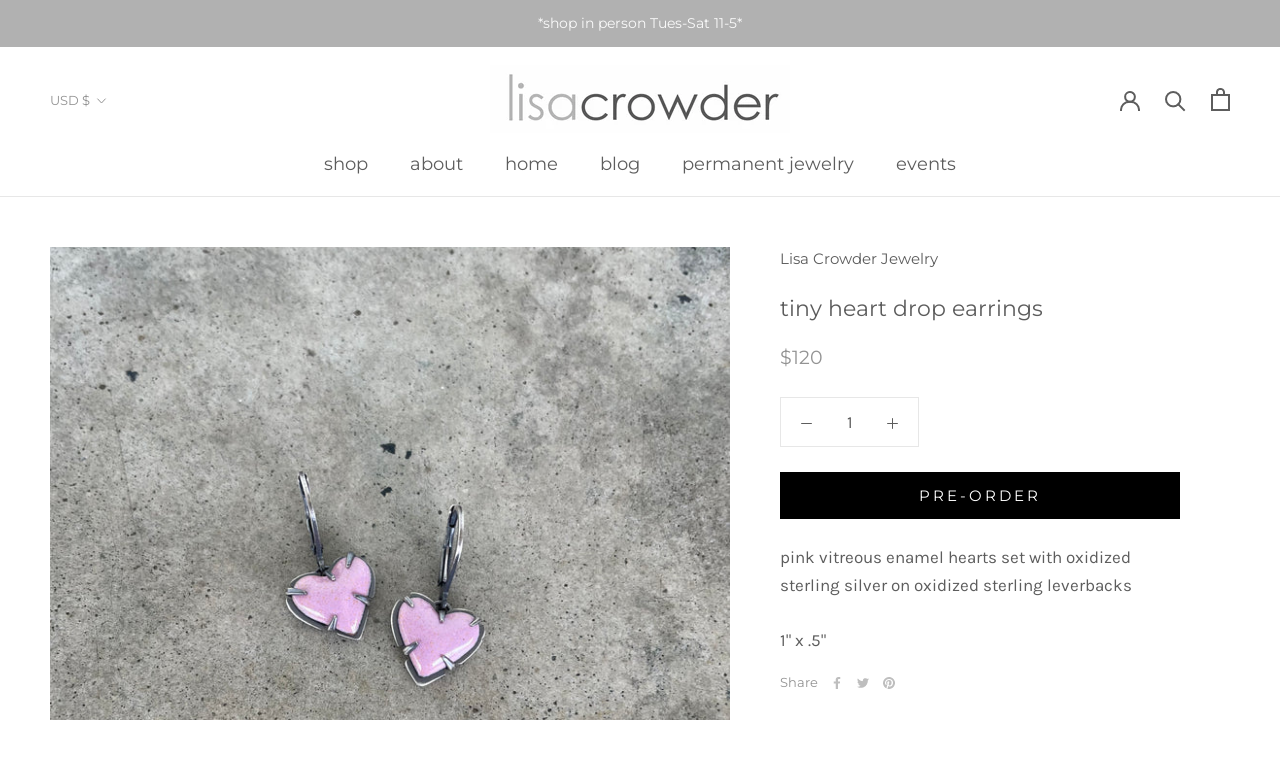

--- FILE ---
content_type: text/html; charset=UTF-8
request_url: https://secure.gatewaypreorder.com/preorder/api/frontendajaxhandler?store=lisa-crowder-jewelry.myshopify.com
body_size: 163
content:

{"varenabledisable":{"preorder_enable":"continue","partial_enable":"No","allowcomingsoon":"No","preorder_limit":"","custom_message":"","preorder_limit_a":"","preorder_limit_b":"","sd_preorder_desc":"","custom_message_a":"","partinv":2,"inventory_handle":"all","total_variant_orders":2,"final_payment_option":"","error_message_geolocation":"","enable_country":"","location_enable":"No","limit_entry_date":"2023-12-14 17:02:49","fulfillment_date":"","sd_fulfillment_message":"Deliveries start from {{ fulfillmentdate }}"},"partial_orders_limit":"allow","variantSettings":{"preorder_enable":"continue","partial_enable":"No","partial_type":"","partial_percentage":"","partial_fixed":"","allowcomingsoon":"No","preorder_limit":null,"startdate":null,"enddate":null,"preorder_desc":null,"custom_message":null,"custom_message_a":null,"preorder_limit_a":null,"preorder_limit_b":null,"preorder_limit_dec":null,"inventory_handle":null,"final_payment_option":null,"enable_country":null,"location_enable":null,"error_message_geolocation":null,"limit_entry_date":"2023-12-14 17:02:49","fulfillment_date":null,"sd_fulfillment_message":null},"invpolicy":"continue","startdate":"","enddate":"","visitor_region":"United States","statuevariantprice":""}

--- FILE ---
content_type: text/html; charset=UTF-8
request_url: https://secure.gatewaypreorder.com/preorder/api/frontendajaxhandler?store=lisa-crowder-jewelry.myshopify.com
body_size: -619
content:

{"status":false,"data":"Not found"}

--- FILE ---
content_type: text/html; charset=UTF-8
request_url: https://secure.gatewaypreorder.com/preorder/api/frontendajaxhandler?store=lisa-crowder-jewelry.myshopify.com
body_size: -228
content:

{"varenabledisable":{"preorder_enable":"continue","partial_enable":"No","allowcomingsoon":"No","preorder_limit":"","custom_message":"","preorder_limit_a":"","preorder_limit_b":"","sd_preorder_desc":"","custom_message_a":"","partinv":2,"inventory_handle":"all","total_variant_orders":2,"final_payment_option":"","error_message_geolocation":"","enable_country":"","location_enable":"No","limit_entry_date":"2023-12-14 17:02:49","fulfillment_date":"","sd_fulfillment_message":"Deliveries start from {{ fulfillmentdate }}"},"partial_orders_limit":"allow","variantSettings":{"preorder_enable":"continue","partial_enable":"No","partial_type":"","partial_percentage":"","partial_fixed":"","allowcomingsoon":"No","preorder_limit":null,"startdate":null,"enddate":null,"preorder_desc":null,"custom_message":null,"custom_message_a":null,"preorder_limit_a":null,"preorder_limit_b":null,"preorder_limit_dec":null,"inventory_handle":null,"final_payment_option":null,"enable_country":null,"location_enable":null,"error_message_geolocation":null,"limit_entry_date":"2023-12-14 17:02:49","fulfillment_date":null,"sd_fulfillment_message":null},"invpolicy":"continue","startdate":"","enddate":"","visitor_region":"United States","statuevariantprice":""}

--- FILE ---
content_type: text/javascript
request_url: https://secure.gatewaypreorder.com/preorder/js/preorder.js?v=2.0
body_size: 65121
content:
/***-- ADVANCE PREORDER APP --- PREORDER FRONTEND JS --- VERSION 2.0.1-2021 --***/
if(typeof jQuery == 'undefined') {
	!function(e,t){"use strict";"object"==typeof module&&"object"==typeof module.exports?module.exports=e.document?t(e,!0):function(e){if(!e.document)throw new Error("jQuery requires a window with a document");return t(e)}:t(e)}("undefined"!=typeof window?window:this,function(C,e){"use strict";var t=[],r=Object.getPrototypeOf,s=t.slice,g=t.flat?function(e){return t.flat.call(e)}:function(e){return t.concat.apply([],e)},u=t.push,i=t.indexOf,n={},o=n.toString,v=n.hasOwnProperty,a=v.toString,l=a.call(Object),y={},m=function(e){return"function"==typeof e&&"number"!=typeof e.nodeType},x=function(e){return null!=e&&e===e.window},E=C.document,c={type:!0,src:!0,nonce:!0,noModule:!0};function b(e,t,n){var r,i,o=(n=n||E).createElement("script");if(o.text=e,t)for(r in c)(i=t[r]||t.getAttribute&&t.getAttribute(r))&&o.setAttribute(r,i);n.head.appendChild(o).parentNode.removeChild(o)}function w(e){return null==e?e+"":"object"==typeof e||"function"==typeof e?n[o.call(e)]||"object":typeof e}var f="3.5.1",S=function(e,t){return new S.fn.init(e,t)};function p(e){var t=!!e&&"length"in e&&e.length,n=w(e);return!m(e)&&!x(e)&&("array"===n||0===t||"number"==typeof t&&0<t&&t-1 in e)}S.fn=S.prototype={jquery:f,constructor:S,length:0,toArray:function(){return s.call(this)},get:function(e){return null==e?s.call(this):e<0?this[e+this.length]:this[e]},pushStack:function(e){var t=S.merge(this.constructor(),e);return t.prevObject=this,t},each:function(e){return S.each(this,e)},map:function(n){return this.pushStack(S.map(this,function(e,t){return n.call(e,t,e)}))},slice:function(){return this.pushStack(s.apply(this,arguments))},first:function(){return this.eq(0)},last:function(){return this.eq(-1)},even:function(){return this.pushStack(S.grep(this,function(e,t){return(t+1)%2}))},odd:function(){return this.pushStack(S.grep(this,function(e,t){return t%2}))},eq:function(e){var t=this.length,n=+e+(e<0?t:0);return this.pushStack(0<=n&&n<t?[this[n]]:[])},end:function(){return this.prevObject||this.constructor()},push:u,sort:t.sort,splice:t.splice},S.extend=S.fn.extend=function(){var e,t,n,r,i,o,a=arguments[0]||{},s=1,u=arguments.length,l=!1;for("boolean"==typeof a&&(l=a,a=arguments[s]||{},s++),"object"==typeof a||m(a)||(a={}),s===u&&(a=this,s--);s<u;s++)if(null!=(e=arguments[s]))for(t in e)r=e[t],"__proto__"!==t&&a!==r&&(l&&r&&(S.isPlainObject(r)||(i=Array.isArray(r)))?(n=a[t],o=i&&!Array.isArray(n)?[]:i||S.isPlainObject(n)?n:{},i=!1,a[t]=S.extend(l,o,r)):void 0!==r&&(a[t]=r));return a},S.extend({expando:"jQuery"+(f+Math.random()).replace(/\D/g,""),isReady:!0,error:function(e){throw new Error(e)},noop:function(){},isPlainObject:function(e){var t,n;return!(!e||"[object Object]"!==o.call(e))&&(!(t=r(e))||"function"==typeof(n=v.call(t,"constructor")&&t.constructor)&&a.call(n)===l)},isEmptyObject:function(e){var t;for(t in e)return!1;return!0},globalEval:function(e,t,n){b(e,{nonce:t&&t.nonce},n)},each:function(e,t){var n,r=0;if(p(e)){for(n=e.length;r<n;r++)if(!1===t.call(e[r],r,e[r]))break}else for(r in e)if(!1===t.call(e[r],r,e[r]))break;return e},makeArray:function(e,t){var n=t||[];return null!=e&&(p(Object(e))?S.merge(n,"string"==typeof e?[e]:e):u.call(n,e)),n},inArray:function(e,t,n){return null==t?-1:i.call(t,e,n)},merge:function(e,t){for(var n=+t.length,r=0,i=e.length;r<n;r++)e[i++]=t[r];return e.length=i,e},grep:function(e,t,n){for(var r=[],i=0,o=e.length,a=!n;i<o;i++)!t(e[i],i)!==a&&r.push(e[i]);return r},map:function(e,t,n){var r,i,o=0,a=[];if(p(e))for(r=e.length;o<r;o++)null!=(i=t(e[o],o,n))&&a.push(i);else for(o in e)null!=(i=t(e[o],o,n))&&a.push(i);return g(a)},guid:1,support:y}),"function"==typeof Symbol&&(S.fn[Symbol.iterator]=t[Symbol.iterator]),S.each("Boolean Number String Function Array Date RegExp Object Error Symbol".split(" "),function(e,t){n["[object "+t+"]"]=t.toLowerCase()});var d=function(n){var e,d,b,o,i,h,f,g,w,u,l,T,C,a,E,v,s,c,y,S="sizzle"+1*new Date,p=n.document,k=0,r=0,m=ue(),x=ue(),A=ue(),N=ue(),D=function(e,t){return e===t&&(l=!0),0},j={}.hasOwnProperty,t=[],q=t.pop,L=t.push,H=t.push,O=t.slice,P=function(e,t){for(var n=0,r=e.length;n<r;n++)if(e[n]===t)return n;return-1},R="checked|selected|async|autofocus|autoplay|controls|defer|disabled|hidden|ismap|loop|multiple|open|readonly|required|scoped",M="[\\x20\\t\\r\\n\\f]",I="(?:\\\\[\\da-fA-F]{1,6}"+M+"?|\\\\[^\\r\\n\\f]|[\\w-]|[^\0-\\x7f])+",W="\\["+M+"*("+I+")(?:"+M+"*([*^$|!~]?=)"+M+"*(?:'((?:\\\\.|[^\\\\'])*)'|\"((?:\\\\.|[^\\\\\"])*)\"|("+I+"))|)"+M+"*\\]",F=":("+I+")(?:\\((('((?:\\\\.|[^\\\\'])*)'|\"((?:\\\\.|[^\\\\\"])*)\")|((?:\\\\.|[^\\\\()[\\]]|"+W+")*)|.*)\\)|)",B=new RegExp(M+"+","g"),$=new RegExp("^"+M+"+|((?:^|[^\\\\])(?:\\\\.)*)"+M+"+$","g"),_=new RegExp("^"+M+"*,"+M+"*"),z=new RegExp("^"+M+"*([>+~]|"+M+")"+M+"*"),U=new RegExp(M+"|>"),X=new RegExp(F),V=new RegExp("^"+I+"$"),G={ID:new RegExp("^#("+I+")"),CLASS:new RegExp("^\\.("+I+")"),TAG:new RegExp("^("+I+"|[*])"),ATTR:new RegExp("^"+W),PSEUDO:new RegExp("^"+F),CHILD:new RegExp("^:(only|first|last|nth|nth-last)-(child|of-type)(?:\\("+M+"*(even|odd|(([+-]|)(\\d*)n|)"+M+"*(?:([+-]|)"+M+"*(\\d+)|))"+M+"*\\)|)","i"),bool:new RegExp("^(?:"+R+")$","i"),needsContext:new RegExp("^"+M+"*[>+~]|:(even|odd|eq|gt|lt|nth|first|last)(?:\\("+M+"*((?:-\\d)?\\d*)"+M+"*\\)|)(?=[^-]|$)","i")},Y=/HTML$/i,Q=/^(?:input|select|textarea|button)$/i,J=/^h\d$/i,K=/^[^{]+\{\s*\[native \w/,Z=/^(?:#([\w-]+)|(\w+)|\.([\w-]+))$/,ee=/[+~]/,te=new RegExp("\\\\[\\da-fA-F]{1,6}"+M+"?|\\\\([^\\r\\n\\f])","g"),ne=function(e,t){var n="0x"+e.slice(1)-65536;return t||(n<0?String.fromCharCode(n+65536):String.fromCharCode(n>>10|55296,1023&n|56320))},re=/([\0-\x1f\x7f]|^-?\d)|^-$|[^\0-\x1f\x7f-\uFFFF\w-]/g,ie=function(e,t){return t?"\0"===e?"\ufffd":e.slice(0,-1)+"\\"+e.charCodeAt(e.length-1).toString(16)+" ":"\\"+e},oe=function(){T()},ae=be(function(e){return!0===e.disabled&&"fieldset"===e.nodeName.toLowerCase()},{dir:"parentNode",next:"legend"});try{H.apply(t=O.call(p.childNodes),p.childNodes),t[p.childNodes.length].nodeType}catch(e){H={apply:t.length?function(e,t){L.apply(e,O.call(t))}:function(e,t){var n=e.length,r=0;while(e[n++]=t[r++]);e.length=n-1}}}function se(t,e,n,r){var i,o,a,s,u,l,c,f=e&&e.ownerDocument,p=e?e.nodeType:9;if(n=n||[],"string"!=typeof t||!t||1!==p&&9!==p&&11!==p)return n;if(!r&&(T(e),e=e||C,E)){if(11!==p&&(u=Z.exec(t)))if(i=u[1]){if(9===p){if(!(a=e.getElementById(i)))return n;if(a.id===i)return n.push(a),n}else if(f&&(a=f.getElementById(i))&&y(e,a)&&a.id===i)return n.push(a),n}else{if(u[2])return H.apply(n,e.getElementsByTagName(t)),n;if((i=u[3])&&d.getElementsByClassName&&e.getElementsByClassName)return H.apply(n,e.getElementsByClassName(i)),n}if(d.qsa&&!N[t+" "]&&(!v||!v.test(t))&&(1!==p||"object"!==e.nodeName.toLowerCase())){if(c=t,f=e,1===p&&(U.test(t)||z.test(t))){(f=ee.test(t)&&ye(e.parentNode)||e)===e&&d.scope||((s=e.getAttribute("id"))?s=s.replace(re,ie):e.setAttribute("id",s=S)),o=(l=h(t)).length;while(o--)l[o]=(s?"#"+s:":scope")+" "+xe(l[o]);c=l.join(",")}try{return H.apply(n,f.querySelectorAll(c)),n}catch(e){N(t,!0)}finally{s===S&&e.removeAttribute("id")}}}return g(t.replace($,"$1"),e,n,r)}function ue(){var r=[];return function e(t,n){return r.push(t+" ")>b.cacheLength&&delete e[r.shift()],e[t+" "]=n}}function le(e){return e[S]=!0,e}function ce(e){var t=C.createElement("fieldset");try{return!!e(t)}catch(e){return!1}finally{t.parentNode&&t.parentNode.removeChild(t),t=null}}function fe(e,t){var n=e.split("|"),r=n.length;while(r--)b.attrHandle[n[r]]=t}function pe(e,t){var n=t&&e,r=n&&1===e.nodeType&&1===t.nodeType&&e.sourceIndex-t.sourceIndex;if(r)return r;if(n)while(n=n.nextSibling)if(n===t)return-1;return e?1:-1}function de(t){return function(e){return"input"===e.nodeName.toLowerCase()&&e.type===t}}function he(n){return function(e){var t=e.nodeName.toLowerCase();return("input"===t||"button"===t)&&e.type===n}}function ge(t){return function(e){return"form"in e?e.parentNode&&!1===e.disabled?"label"in e?"label"in e.parentNode?e.parentNode.disabled===t:e.disabled===t:e.isDisabled===t||e.isDisabled!==!t&&ae(e)===t:e.disabled===t:"label"in e&&e.disabled===t}}function ve(a){return le(function(o){return o=+o,le(function(e,t){var n,r=a([],e.length,o),i=r.length;while(i--)e[n=r[i]]&&(e[n]=!(t[n]=e[n]))})})}function ye(e){return e&&"undefined"!=typeof e.getElementsByTagName&&e}for(e in d=se.support={},i=se.isXML=function(e){var t=e.namespaceURI,n=(e.ownerDocument||e).documentElement;return!Y.test(t||n&&n.nodeName||"HTML")},T=se.setDocument=function(e){var t,n,r=e?e.ownerDocument||e:p;return r!=C&&9===r.nodeType&&r.documentElement&&(a=(C=r).documentElement,E=!i(C),p!=C&&(n=C.defaultView)&&n.top!==n&&(n.addEventListener?n.addEventListener("unload",oe,!1):n.attachEvent&&n.attachEvent("onunload",oe)),d.scope=ce(function(e){return a.appendChild(e).appendChild(C.createElement("div")),"undefined"!=typeof e.querySelectorAll&&!e.querySelectorAll(":scope fieldset div").length}),d.attributes=ce(function(e){return e.className="i",!e.getAttribute("className")}),d.getElementsByTagName=ce(function(e){return e.appendChild(C.createComment("")),!e.getElementsByTagName("*").length}),d.getElementsByClassName=K.test(C.getElementsByClassName),d.getById=ce(function(e){return a.appendChild(e).id=S,!C.getElementsByName||!C.getElementsByName(S).length}),d.getById?(b.filter.ID=function(e){var t=e.replace(te,ne);return function(e){return e.getAttribute("id")===t}},b.find.ID=function(e,t){if("undefined"!=typeof t.getElementById&&E){var n=t.getElementById(e);return n?[n]:[]}}):(b.filter.ID=function(e){var n=e.replace(te,ne);return function(e){var t="undefined"!=typeof e.getAttributeNode&&e.getAttributeNode("id");return t&&t.value===n}},b.find.ID=function(e,t){if("undefined"!=typeof t.getElementById&&E){var n,r,i,o=t.getElementById(e);if(o){if((n=o.getAttributeNode("id"))&&n.value===e)return[o];i=t.getElementsByName(e),r=0;while(o=i[r++])if((n=o.getAttributeNode("id"))&&n.value===e)return[o]}return[]}}),b.find.TAG=d.getElementsByTagName?function(e,t){return"undefined"!=typeof t.getElementsByTagName?t.getElementsByTagName(e):d.qsa?t.querySelectorAll(e):void 0}:function(e,t){var n,r=[],i=0,o=t.getElementsByTagName(e);if("*"===e){while(n=o[i++])1===n.nodeType&&r.push(n);return r}return o},b.find.CLASS=d.getElementsByClassName&&function(e,t){if("undefined"!=typeof t.getElementsByClassName&&E)return t.getElementsByClassName(e)},s=[],v=[],(d.qsa=K.test(C.querySelectorAll))&&(ce(function(e){var t;a.appendChild(e).innerHTML="<a id='"+S+"'></a><select id='"+S+"-\r\\' msallowcapture=''><option selected=''></option></select>",e.querySelectorAll("[msallowcapture^='']").length&&v.push("[*^$]="+M+"*(?:''|\"\")"),e.querySelectorAll("[selected]").length||v.push("\\["+M+"*(?:value|"+R+")"),e.querySelectorAll("[id~="+S+"-]").length||v.push("~="),(t=C.createElement("input")).setAttribute("name",""),e.appendChild(t),e.querySelectorAll("[name='']").length||v.push("\\["+M+"*name"+M+"*="+M+"*(?:''|\"\")"),e.querySelectorAll(":checked").length||v.push(":checked"),e.querySelectorAll("a#"+S+"+*").length||v.push(".#.+[+~]"),e.querySelectorAll("\\\f"),v.push("[\\r\\n\\f]")}),ce(function(e){e.innerHTML="<a href='' disabled='disabled'></a><select disabled='disabled'><option/></select>";var t=C.createElement("input");t.setAttribute("type","hidden"),e.appendChild(t).setAttribute("name","D"),e.querySelectorAll("[name=d]").length&&v.push("name"+M+"*[*^$|!~]?="),2!==e.querySelectorAll(":enabled").length&&v.push(":enabled",":disabled"),a.appendChild(e).disabled=!0,2!==e.querySelectorAll(":disabled").length&&v.push(":enabled",":disabled"),e.querySelectorAll("*,:x"),v.push(",.*:")})),(d.matchesSelector=K.test(c=a.matches||a.webkitMatchesSelector||a.mozMatchesSelector||a.oMatchesSelector||a.msMatchesSelector))&&ce(function(e){d.disconnectedMatch=c.call(e,"*"),c.call(e,"[s!='']:x"),s.push("!=",F)}),v=v.length&&new RegExp(v.join("|")),s=s.length&&new RegExp(s.join("|")),t=K.test(a.compareDocumentPosition),y=t||K.test(a.contains)?function(e,t){var n=9===e.nodeType?e.documentElement:e,r=t&&t.parentNode;return e===r||!(!r||1!==r.nodeType||!(n.contains?n.contains(r):e.compareDocumentPosition&&16&e.compareDocumentPosition(r)))}:function(e,t){if(t)while(t=t.parentNode)if(t===e)return!0;return!1},D=t?function(e,t){if(e===t)return l=!0,0;var n=!e.compareDocumentPosition-!t.compareDocumentPosition;return n||(1&(n=(e.ownerDocument||e)==(t.ownerDocument||t)?e.compareDocumentPosition(t):1)||!d.sortDetached&&t.compareDocumentPosition(e)===n?e==C||e.ownerDocument==p&&y(p,e)?-1:t==C||t.ownerDocument==p&&y(p,t)?1:u?P(u,e)-P(u,t):0:4&n?-1:1)}:function(e,t){if(e===t)return l=!0,0;var n,r=0,i=e.parentNode,o=t.parentNode,a=[e],s=[t];if(!i||!o)return e==C?-1:t==C?1:i?-1:o?1:u?P(u,e)-P(u,t):0;if(i===o)return pe(e,t);n=e;while(n=n.parentNode)a.unshift(n);n=t;while(n=n.parentNode)s.unshift(n);while(a[r]===s[r])r++;return r?pe(a[r],s[r]):a[r]==p?-1:s[r]==p?1:0}),C},se.matches=function(e,t){return se(e,null,null,t)},se.matchesSelector=function(e,t){if(T(e),d.matchesSelector&&E&&!N[t+" "]&&(!s||!s.test(t))&&(!v||!v.test(t)))try{var n=c.call(e,t);if(n||d.disconnectedMatch||e.document&&11!==e.document.nodeType)return n}catch(e){N(t,!0)}return 0<se(t,C,null,[e]).length},se.contains=function(e,t){return(e.ownerDocument||e)!=C&&T(e),y(e,t)},se.attr=function(e,t){(e.ownerDocument||e)!=C&&T(e);var n=b.attrHandle[t.toLowerCase()],r=n&&j.call(b.attrHandle,t.toLowerCase())?n(e,t,!E):void 0;return void 0!==r?r:d.attributes||!E?e.getAttribute(t):(r=e.getAttributeNode(t))&&r.specified?r.value:null},se.escape=function(e){return(e+"").replace(re,ie)},se.error=function(e){throw new Error("Syntax error, unrecognized expression: "+e)},se.uniqueSort=function(e){var t,n=[],r=0,i=0;if(l=!d.detectDuplicates,u=!d.sortStable&&e.slice(0),e.sort(D),l){while(t=e[i++])t===e[i]&&(r=n.push(i));while(r--)e.splice(n[r],1)}return u=null,e},o=se.getText=function(e){var t,n="",r=0,i=e.nodeType;if(i){if(1===i||9===i||11===i){if("string"==typeof e.textContent)return e.textContent;for(e=e.firstChild;e;e=e.nextSibling)n+=o(e)}else if(3===i||4===i)return e.nodeValue}else while(t=e[r++])n+=o(t);return n},(b=se.selectors={cacheLength:50,createPseudo:le,match:G,attrHandle:{},find:{},relative:{">":{dir:"parentNode",first:!0}," ":{dir:"parentNode"},"+":{dir:"previousSibling",first:!0},"~":{dir:"previousSibling"}},preFilter:{ATTR:function(e){return e[1]=e[1].replace(te,ne),e[3]=(e[3]||e[4]||e[5]||"").replace(te,ne),"~="===e[2]&&(e[3]=" "+e[3]+" "),e.slice(0,4)},CHILD:function(e){return e[1]=e[1].toLowerCase(),"nth"===e[1].slice(0,3)?(e[3]||se.error(e[0]),e[4]=+(e[4]?e[5]+(e[6]||1):2*("even"===e[3]||"odd"===e[3])),e[5]=+(e[7]+e[8]||"odd"===e[3])):e[3]&&se.error(e[0]),e},PSEUDO:function(e){var t,n=!e[6]&&e[2];return G.CHILD.test(e[0])?null:(e[3]?e[2]=e[4]||e[5]||"":n&&X.test(n)&&(t=h(n,!0))&&(t=n.indexOf(")",n.length-t)-n.length)&&(e[0]=e[0].slice(0,t),e[2]=n.slice(0,t)),e.slice(0,3))}},filter:{TAG:function(e){var t=e.replace(te,ne).toLowerCase();return"*"===e?function(){return!0}:function(e){return e.nodeName&&e.nodeName.toLowerCase()===t}},CLASS:function(e){var t=m[e+" "];return t||(t=new RegExp("(^|"+M+")"+e+"("+M+"|$)"))&&m(e,function(e){return t.test("string"==typeof e.className&&e.className||"undefined"!=typeof e.getAttribute&&e.getAttribute("class")||"")})},ATTR:function(n,r,i){return function(e){var t=se.attr(e,n);return null==t?"!="===r:!r||(t+="","="===r?t===i:"!="===r?t!==i:"^="===r?i&&0===t.indexOf(i):"*="===r?i&&-1<t.indexOf(i):"$="===r?i&&t.slice(-i.length)===i:"~="===r?-1<(" "+t.replace(B," ")+" ").indexOf(i):"|="===r&&(t===i||t.slice(0,i.length+1)===i+"-"))}},CHILD:function(h,e,t,g,v){var y="nth"!==h.slice(0,3),m="last"!==h.slice(-4),x="of-type"===e;return 1===g&&0===v?function(e){return!!e.parentNode}:function(e,t,n){var r,i,o,a,s,u,l=y!==m?"nextSibling":"previousSibling",c=e.parentNode,f=x&&e.nodeName.toLowerCase(),p=!n&&!x,d=!1;if(c){if(y){while(l){a=e;while(a=a[l])if(x?a.nodeName.toLowerCase()===f:1===a.nodeType)return!1;u=l="only"===h&&!u&&"nextSibling"}return!0}if(u=[m?c.firstChild:c.lastChild],m&&p){d=(s=(r=(i=(o=(a=c)[S]||(a[S]={}))[a.uniqueID]||(o[a.uniqueID]={}))[h]||[])[0]===k&&r[1])&&r[2],a=s&&c.childNodes[s];while(a=++s&&a&&a[l]||(d=s=0)||u.pop())if(1===a.nodeType&&++d&&a===e){i[h]=[k,s,d];break}}else if(p&&(d=s=(r=(i=(o=(a=e)[S]||(a[S]={}))[a.uniqueID]||(o[a.uniqueID]={}))[h]||[])[0]===k&&r[1]),!1===d)while(a=++s&&a&&a[l]||(d=s=0)||u.pop())if((x?a.nodeName.toLowerCase()===f:1===a.nodeType)&&++d&&(p&&((i=(o=a[S]||(a[S]={}))[a.uniqueID]||(o[a.uniqueID]={}))[h]=[k,d]),a===e))break;return(d-=v)===g||d%g==0&&0<=d/g}}},PSEUDO:function(e,o){var t,a=b.pseudos[e]||b.setFilters[e.toLowerCase()]||se.error("unsupported pseudo: "+e);return a[S]?a(o):1<a.length?(t=[e,e,"",o],b.setFilters.hasOwnProperty(e.toLowerCase())?le(function(e,t){var n,r=a(e,o),i=r.length;while(i--)e[n=P(e,r[i])]=!(t[n]=r[i])}):function(e){return a(e,0,t)}):a}},pseudos:{not:le(function(e){var r=[],i=[],s=f(e.replace($,"$1"));return s[S]?le(function(e,t,n,r){var i,o=s(e,null,r,[]),a=e.length;while(a--)(i=o[a])&&(e[a]=!(t[a]=i))}):function(e,t,n){return r[0]=e,s(r,null,n,i),r[0]=null,!i.pop()}}),has:le(function(t){return function(e){return 0<se(t,e).length}}),contains:le(function(t){return t=t.replace(te,ne),function(e){return-1<(e.textContent||o(e)).indexOf(t)}}),lang:le(function(n){return V.test(n||"")||se.error("unsupported lang: "+n),n=n.replace(te,ne).toLowerCase(),function(e){var t;do{if(t=E?e.lang:e.getAttribute("xml:lang")||e.getAttribute("lang"))return(t=t.toLowerCase())===n||0===t.indexOf(n+"-")}while((e=e.parentNode)&&1===e.nodeType);return!1}}),target:function(e){var t=n.location&&n.location.hash;return t&&t.slice(1)===e.id},root:function(e){return e===a},focus:function(e){return e===C.activeElement&&(!C.hasFocus||C.hasFocus())&&!!(e.type||e.href||~e.tabIndex)},enabled:ge(!1),disabled:ge(!0),checked:function(e){var t=e.nodeName.toLowerCase();return"input"===t&&!!e.checked||"option"===t&&!!e.selected},selected:function(e){return e.parentNode&&e.parentNode.selectedIndex,!0===e.selected},empty:function(e){for(e=e.firstChild;e;e=e.nextSibling)if(e.nodeType<6)return!1;return!0},parent:function(e){return!b.pseudos.empty(e)},header:function(e){return J.test(e.nodeName)},input:function(e){return Q.test(e.nodeName)},button:function(e){var t=e.nodeName.toLowerCase();return"input"===t&&"button"===e.type||"button"===t},text:function(e){var t;return"input"===e.nodeName.toLowerCase()&&"text"===e.type&&(null==(t=e.getAttribute("type"))||"text"===t.toLowerCase())},first:ve(function(){return[0]}),last:ve(function(e,t){return[t-1]}),eq:ve(function(e,t,n){return[n<0?n+t:n]}),even:ve(function(e,t){for(var n=0;n<t;n+=2)e.push(n);return e}),odd:ve(function(e,t){for(var n=1;n<t;n+=2)e.push(n);return e}),lt:ve(function(e,t,n){for(var r=n<0?n+t:t<n?t:n;0<=--r;)e.push(r);return e}),gt:ve(function(e,t,n){for(var r=n<0?n+t:n;++r<t;)e.push(r);return e})}}).pseudos.nth=b.pseudos.eq,{radio:!0,checkbox:!0,file:!0,password:!0,image:!0})b.pseudos[e]=de(e);for(e in{submit:!0,reset:!0})b.pseudos[e]=he(e);function me(){}function xe(e){for(var t=0,n=e.length,r="";t<n;t++)r+=e[t].value;return r}function be(s,e,t){var u=e.dir,l=e.next,c=l||u,f=t&&"parentNode"===c,p=r++;return e.first?function(e,t,n){while(e=e[u])if(1===e.nodeType||f)return s(e,t,n);return!1}:function(e,t,n){var r,i,o,a=[k,p];if(n){while(e=e[u])if((1===e.nodeType||f)&&s(e,t,n))return!0}else while(e=e[u])if(1===e.nodeType||f)if(i=(o=e[S]||(e[S]={}))[e.uniqueID]||(o[e.uniqueID]={}),l&&l===e.nodeName.toLowerCase())e=e[u]||e;else{if((r=i[c])&&r[0]===k&&r[1]===p)return a[2]=r[2];if((i[c]=a)[2]=s(e,t,n))return!0}return!1}}function we(i){return 1<i.length?function(e,t,n){var r=i.length;while(r--)if(!i[r](e,t,n))return!1;return!0}:i[0]}function Te(e,t,n,r,i){for(var o,a=[],s=0,u=e.length,l=null!=t;s<u;s++)(o=e[s])&&(n&&!n(o,r,i)||(a.push(o),l&&t.push(s)));return a}function Ce(d,h,g,v,y,e){return v&&!v[S]&&(v=Ce(v)),y&&!y[S]&&(y=Ce(y,e)),le(function(e,t,n,r){var i,o,a,s=[],u=[],l=t.length,c=e||function(e,t,n){for(var r=0,i=t.length;r<i;r++)se(e,t[r],n);return n}(h||"*",n.nodeType?[n]:n,[]),f=!d||!e&&h?c:Te(c,s,d,n,r),p=g?y||(e?d:l||v)?[]:t:f;if(g&&g(f,p,n,r),v){i=Te(p,u),v(i,[],n,r),o=i.length;while(o--)(a=i[o])&&(p[u[o]]=!(f[u[o]]=a))}if(e){if(y||d){if(y){i=[],o=p.length;while(o--)(a=p[o])&&i.push(f[o]=a);y(null,p=[],i,r)}o=p.length;while(o--)(a=p[o])&&-1<(i=y?P(e,a):s[o])&&(e[i]=!(t[i]=a))}}else p=Te(p===t?p.splice(l,p.length):p),y?y(null,t,p,r):H.apply(t,p)})}function Ee(e){for(var i,t,n,r=e.length,o=b.relative[e[0].type],a=o||b.relative[" "],s=o?1:0,u=be(function(e){return e===i},a,!0),l=be(function(e){return-1<P(i,e)},a,!0),c=[function(e,t,n){var r=!o&&(n||t!==w)||((i=t).nodeType?u(e,t,n):l(e,t,n));return i=null,r}];s<r;s++)if(t=b.relative[e[s].type])c=[be(we(c),t)];else{if((t=b.filter[e[s].type].apply(null,e[s].matches))[S]){for(n=++s;n<r;n++)if(b.relative[e[n].type])break;return Ce(1<s&&we(c),1<s&&xe(e.slice(0,s-1).concat({value:" "===e[s-2].type?"*":""})).replace($,"$1"),t,s<n&&Ee(e.slice(s,n)),n<r&&Ee(e=e.slice(n)),n<r&&xe(e))}c.push(t)}return we(c)}return me.prototype=b.filters=b.pseudos,b.setFilters=new me,h=se.tokenize=function(e,t){var n,r,i,o,a,s,u,l=x[e+" "];if(l)return t?0:l.slice(0);a=e,s=[],u=b.preFilter;while(a){for(o in n&&!(r=_.exec(a))||(r&&(a=a.slice(r[0].length)||a),s.push(i=[])),n=!1,(r=z.exec(a))&&(n=r.shift(),i.push({value:n,type:r[0].replace($," ")}),a=a.slice(n.length)),b.filter)!(r=G[o].exec(a))||u[o]&&!(r=u[o](r))||(n=r.shift(),i.push({value:n,type:o,matches:r}),a=a.slice(n.length));if(!n)break}return t?a.length:a?se.error(e):x(e,s).slice(0)},f=se.compile=function(e,t){var n,v,y,m,x,r,i=[],o=[],a=A[e+" "];if(!a){t||(t=h(e)),n=t.length;while(n--)(a=Ee(t[n]))[S]?i.push(a):o.push(a);(a=A(e,(v=o,m=0<(y=i).length,x=0<v.length,r=function(e,t,n,r,i){var o,a,s,u=0,l="0",c=e&&[],f=[],p=w,d=e||x&&b.find.TAG("*",i),h=k+=null==p?1:Math.random()||.1,g=d.length;for(i&&(w=t==C||t||i);l!==g&&null!=(o=d[l]);l++){if(x&&o){a=0,t||o.ownerDocument==C||(T(o),n=!E);while(s=v[a++])if(s(o,t||C,n)){r.push(o);break}i&&(k=h)}m&&((o=!s&&o)&&u--,e&&c.push(o))}if(u+=l,m&&l!==u){a=0;while(s=y[a++])s(c,f,t,n);if(e){if(0<u)while(l--)c[l]||f[l]||(f[l]=q.call(r));f=Te(f)}H.apply(r,f),i&&!e&&0<f.length&&1<u+y.length&&se.uniqueSort(r)}return i&&(k=h,w=p),c},m?le(r):r))).selector=e}return a},g=se.select=function(e,t,n,r){var i,o,a,s,u,l="function"==typeof e&&e,c=!r&&h(e=l.selector||e);if(n=n||[],1===c.length){if(2<(o=c[0]=c[0].slice(0)).length&&"ID"===(a=o[0]).type&&9===t.nodeType&&E&&b.relative[o[1].type]){if(!(t=(b.find.ID(a.matches[0].replace(te,ne),t)||[])[0]))return n;l&&(t=t.parentNode),e=e.slice(o.shift().value.length)}i=G.needsContext.test(e)?0:o.length;while(i--){if(a=o[i],b.relative[s=a.type])break;if((u=b.find[s])&&(r=u(a.matches[0].replace(te,ne),ee.test(o[0].type)&&ye(t.parentNode)||t))){if(o.splice(i,1),!(e=r.length&&xe(o)))return H.apply(n,r),n;break}}}return(l||f(e,c))(r,t,!E,n,!t||ee.test(e)&&ye(t.parentNode)||t),n},d.sortStable=S.split("").sort(D).join("")===S,d.detectDuplicates=!!l,T(),d.sortDetached=ce(function(e){return 1&e.compareDocumentPosition(C.createElement("fieldset"))}),ce(function(e){return e.innerHTML="<a href='#'></a>","#"===e.firstChild.getAttribute("href")})||fe("type|href|height|width",function(e,t,n){if(!n)return e.getAttribute(t,"type"===t.toLowerCase()?1:2)}),d.attributes&&ce(function(e){return e.innerHTML="<input/>",e.firstChild.setAttribute("value",""),""===e.firstChild.getAttribute("value")})||fe("value",function(e,t,n){if(!n&&"input"===e.nodeName.toLowerCase())return e.defaultValue}),ce(function(e){return null==e.getAttribute("disabled")})||fe(R,function(e,t,n){var r;if(!n)return!0===e[t]?t.toLowerCase():(r=e.getAttributeNode(t))&&r.specified?r.value:null}),se}(C);S.find=d,S.expr=d.selectors,S.expr[":"]=S.expr.pseudos,S.uniqueSort=S.unique=d.uniqueSort,S.text=d.getText,S.isXMLDoc=d.isXML,S.contains=d.contains,S.escapeSelector=d.escape;var h=function(e,t,n){var r=[],i=void 0!==n;while((e=e[t])&&9!==e.nodeType)if(1===e.nodeType){if(i&&S(e).is(n))break;r.push(e)}return r},T=function(e,t){for(var n=[];e;e=e.nextSibling)1===e.nodeType&&e!==t&&n.push(e);return n},k=S.expr.match.needsContext;function A(e,t){return e.nodeName&&e.nodeName.toLowerCase()===t.toLowerCase()}var N=/^<([a-z][^\/\0>:\x20\t\r\n\f]*)[\x20\t\r\n\f]*\/?>(?:<\/\1>|)$/i;function D(e,n,r){return m(n)?S.grep(e,function(e,t){return!!n.call(e,t,e)!==r}):n.nodeType?S.grep(e,function(e){return e===n!==r}):"string"!=typeof n?S.grep(e,function(e){return-1<i.call(n,e)!==r}):S.filter(n,e,r)}S.filter=function(e,t,n){var r=t[0];return n&&(e=":not("+e+")"),1===t.length&&1===r.nodeType?S.find.matchesSelector(r,e)?[r]:[]:S.find.matches(e,S.grep(t,function(e){return 1===e.nodeType}))},S.fn.extend({find:function(e){var t,n,r=this.length,i=this;if("string"!=typeof e)return this.pushStack(S(e).filter(function(){for(t=0;t<r;t++)if(S.contains(i[t],this))return!0}));for(n=this.pushStack([]),t=0;t<r;t++)S.find(e,i[t],n);return 1<r?S.uniqueSort(n):n},filter:function(e){return this.pushStack(D(this,e||[],!1))},not:function(e){return this.pushStack(D(this,e||[],!0))},is:function(e){return!!D(this,"string"==typeof e&&k.test(e)?S(e):e||[],!1).length}});var j,q=/^(?:\s*(<[\w\W]+>)[^>]*|#([\w-]+))$/;(S.fn.init=function(e,t,n){var r,i;if(!e)return this;if(n=n||j,"string"==typeof e){if(!(r="<"===e[0]&&">"===e[e.length-1]&&3<=e.length?[null,e,null]:q.exec(e))||!r[1]&&t)return!t||t.jquery?(t||n).find(e):this.constructor(t).find(e);if(r[1]){if(t=t instanceof S?t[0]:t,S.merge(this,S.parseHTML(r[1],t&&t.nodeType?t.ownerDocument||t:E,!0)),N.test(r[1])&&S.isPlainObject(t))for(r in t)m(this[r])?this[r](t[r]):this.attr(r,t[r]);return this}return(i=E.getElementById(r[2]))&&(this[0]=i,this.length=1),this}return e.nodeType?(this[0]=e,this.length=1,this):m(e)?void 0!==n.ready?n.ready(e):e(S):S.makeArray(e,this)}).prototype=S.fn,j=S(E);var L=/^(?:parents|prev(?:Until|All))/,H={children:!0,contents:!0,next:!0,prev:!0};function O(e,t){while((e=e[t])&&1!==e.nodeType);return e}S.fn.extend({has:function(e){var t=S(e,this),n=t.length;return this.filter(function(){for(var e=0;e<n;e++)if(S.contains(this,t[e]))return!0})},closest:function(e,t){var n,r=0,i=this.length,o=[],a="string"!=typeof e&&S(e);if(!k.test(e))for(;r<i;r++)for(n=this[r];n&&n!==t;n=n.parentNode)if(n.nodeType<11&&(a?-1<a.index(n):1===n.nodeType&&S.find.matchesSelector(n,e))){o.push(n);break}return this.pushStack(1<o.length?S.uniqueSort(o):o)},index:function(e){return e?"string"==typeof e?i.call(S(e),this[0]):i.call(this,e.jquery?e[0]:e):this[0]&&this[0].parentNode?this.first().prevAll().length:-1},add:function(e,t){return this.pushStack(S.uniqueSort(S.merge(this.get(),S(e,t))))},addBack:function(e){return this.add(null==e?this.prevObject:this.prevObject.filter(e))}}),S.each({parent:function(e){var t=e.parentNode;return t&&11!==t.nodeType?t:null},parents:function(e){return h(e,"parentNode")},parentsUntil:function(e,t,n){return h(e,"parentNode",n)},next:function(e){return O(e,"nextSibling")},prev:function(e){return O(e,"previousSibling")},nextAll:function(e){return h(e,"nextSibling")},prevAll:function(e){return h(e,"previousSibling")},nextUntil:function(e,t,n){return h(e,"nextSibling",n)},prevUntil:function(e,t,n){return h(e,"previousSibling",n)},siblings:function(e){return T((e.parentNode||{}).firstChild,e)},children:function(e){return T(e.firstChild)},contents:function(e){return null!=e.contentDocument&&r(e.contentDocument)?e.contentDocument:(A(e,"template")&&(e=e.content||e),S.merge([],e.childNodes))}},function(r,i){S.fn[r]=function(e,t){var n=S.map(this,i,e);return"Until"!==r.slice(-5)&&(t=e),t&&"string"==typeof t&&(n=S.filter(t,n)),1<this.length&&(H[r]||S.uniqueSort(n),L.test(r)&&n.reverse()),this.pushStack(n)}});var P=/[^\x20\t\r\n\f]+/g;function R(e){return e}function M(e){throw e}function I(e,t,n,r){var i;try{e&&m(i=e.promise)?i.call(e).done(t).fail(n):e&&m(i=e.then)?i.call(e,t,n):t.apply(void 0,[e].slice(r))}catch(e){n.apply(void 0,[e])}}S.Callbacks=function(r){var e,n;r="string"==typeof r?(e=r,n={},S.each(e.match(P)||[],function(e,t){n[t]=!0}),n):S.extend({},r);var i,t,o,a,s=[],u=[],l=-1,c=function(){for(a=a||r.once,o=i=!0;u.length;l=-1){t=u.shift();while(++l<s.length)!1===s[l].apply(t[0],t[1])&&r.stopOnFalse&&(l=s.length,t=!1)}r.memory||(t=!1),i=!1,a&&(s=t?[]:"")},f={add:function(){return s&&(t&&!i&&(l=s.length-1,u.push(t)),function n(e){S.each(e,function(e,t){m(t)?r.unique&&f.has(t)||s.push(t):t&&t.length&&"string"!==w(t)&&n(t)})}(arguments),t&&!i&&c()),this},remove:function(){return S.each(arguments,function(e,t){var n;while(-1<(n=S.inArray(t,s,n)))s.splice(n,1),n<=l&&l--}),this},has:function(e){return e?-1<S.inArray(e,s):0<s.length},empty:function(){return s&&(s=[]),this},disable:function(){return a=u=[],s=t="",this},disabled:function(){return!s},lock:function(){return a=u=[],t||i||(s=t=""),this},locked:function(){return!!a},fireWith:function(e,t){return a||(t=[e,(t=t||[]).slice?t.slice():t],u.push(t),i||c()),this},fire:function(){return f.fireWith(this,arguments),this},fired:function(){return!!o}};return f},S.extend({Deferred:function(e){var o=[["notify","progress",S.Callbacks("memory"),S.Callbacks("memory"),2],["resolve","done",S.Callbacks("once memory"),S.Callbacks("once memory"),0,"resolved"],["reject","fail",S.Callbacks("once memory"),S.Callbacks("once memory"),1,"rejected"]],i="pending",a={state:function(){return i},always:function(){return s.done(arguments).fail(arguments),this},"catch":function(e){return a.then(null,e)},pipe:function(){var i=arguments;return S.Deferred(function(r){S.each(o,function(e,t){var n=m(i[t[4]])&&i[t[4]];s[t[1]](function(){var e=n&&n.apply(this,arguments);e&&m(e.promise)?e.promise().progress(r.notify).done(r.resolve).fail(r.reject):r[t[0]+"With"](this,n?[e]:arguments)})}),i=null}).promise()},then:function(t,n,r){var u=0;function l(i,o,a,s){return function(){var n=this,r=arguments,e=function(){var e,t;if(!(i<u)){if((e=a.apply(n,r))===o.promise())throw new TypeError("Thenable self-resolution");t=e&&("object"==typeof e||"function"==typeof e)&&e.then,m(t)?s?t.call(e,l(u,o,R,s),l(u,o,M,s)):(u++,t.call(e,l(u,o,R,s),l(u,o,M,s),l(u,o,R,o.notifyWith))):(a!==R&&(n=void 0,r=[e]),(s||o.resolveWith)(n,r))}},t=s?e:function(){try{e()}catch(e){S.Deferred.exceptionHook&&S.Deferred.exceptionHook(e,t.stackTrace),u<=i+1&&(a!==M&&(n=void 0,r=[e]),o.rejectWith(n,r))}};i?t():(S.Deferred.getStackHook&&(t.stackTrace=S.Deferred.getStackHook()),C.setTimeout(t))}}return S.Deferred(function(e){o[0][3].add(l(0,e,m(r)?r:R,e.notifyWith)),o[1][3].add(l(0,e,m(t)?t:R)),o[2][3].add(l(0,e,m(n)?n:M))}).promise()},promise:function(e){return null!=e?S.extend(e,a):a}},s={};return S.each(o,function(e,t){var n=t[2],r=t[5];a[t[1]]=n.add,r&&n.add(function(){i=r},o[3-e][2].disable,o[3-e][3].disable,o[0][2].lock,o[0][3].lock),n.add(t[3].fire),s[t[0]]=function(){return s[t[0]+"With"](this===s?void 0:this,arguments),this},s[t[0]+"With"]=n.fireWith}),a.promise(s),e&&e.call(s,s),s},when:function(e){var n=arguments.length,t=n,r=Array(t),i=s.call(arguments),o=S.Deferred(),a=function(t){return function(e){r[t]=this,i[t]=1<arguments.length?s.call(arguments):e,--n||o.resolveWith(r,i)}};if(n<=1&&(I(e,o.done(a(t)).resolve,o.reject,!n),"pending"===o.state()||m(i[t]&&i[t].then)))return o.then();while(t--)I(i[t],a(t),o.reject);return o.promise()}});var W=/^(Eval|Internal|Range|Reference|Syntax|Type|URI)Error$/;S.Deferred.exceptionHook=function(e,t){C.console&&C.console.warn&&e&&W.test(e.name)&&C.console.warn("jQuery.Deferred exception: "+e.message,e.stack,t)},S.readyException=function(e){C.setTimeout(function(){throw e})};var F=S.Deferred();function B(){E.removeEventListener("DOMContentLoaded",B),C.removeEventListener("load",B),S.ready()}S.fn.ready=function(e){return F.then(e)["catch"](function(e){S.readyException(e)}),this},S.extend({isReady:!1,readyWait:1,ready:function(e){(!0===e?--S.readyWait:S.isReady)||(S.isReady=!0)!==e&&0<--S.readyWait||F.resolveWith(E,[S])}}),S.ready.then=F.then,"complete"===E.readyState||"loading"!==E.readyState&&!E.documentElement.doScroll?C.setTimeout(S.ready):(E.addEventListener("DOMContentLoaded",B),C.addEventListener("load",B));var $=function(e,t,n,r,i,o,a){var s=0,u=e.length,l=null==n;if("object"===w(n))for(s in i=!0,n)$(e,t,s,n[s],!0,o,a);else if(void 0!==r&&(i=!0,m(r)||(a=!0),l&&(a?(t.call(e,r),t=null):(l=t,t=function(e,t,n){return l.call(S(e),n)})),t))for(;s<u;s++)t(e[s],n,a?r:r.call(e[s],s,t(e[s],n)));return i?e:l?t.call(e):u?t(e[0],n):o},_=/^-ms-/,z=/-([a-z])/g;function U(e,t){return t.toUpperCase()}function X(e){return e.replace(_,"ms-").replace(z,U)}var V=function(e){return 1===e.nodeType||9===e.nodeType||!+e.nodeType};function G(){this.expando=S.expando+G.uid++}G.uid=1,G.prototype={cache:function(e){var t=e[this.expando];return t||(t={},V(e)&&(e.nodeType?e[this.expando]=t:Object.defineProperty(e,this.expando,{value:t,configurable:!0}))),t},set:function(e,t,n){var r,i=this.cache(e);if("string"==typeof t)i[X(t)]=n;else for(r in t)i[X(r)]=t[r];return i},get:function(e,t){return void 0===t?this.cache(e):e[this.expando]&&e[this.expando][X(t)]},access:function(e,t,n){return void 0===t||t&&"string"==typeof t&&void 0===n?this.get(e,t):(this.set(e,t,n),void 0!==n?n:t)},remove:function(e,t){var n,r=e[this.expando];if(void 0!==r){if(void 0!==t){n=(t=Array.isArray(t)?t.map(X):(t=X(t))in r?[t]:t.match(P)||[]).length;while(n--)delete r[t[n]]}(void 0===t||S.isEmptyObject(r))&&(e.nodeType?e[this.expando]=void 0:delete e[this.expando])}},hasData:function(e){var t=e[this.expando];return void 0!==t&&!S.isEmptyObject(t)}};var Y=new G,Q=new G,J=/^(?:\{[\w\W]*\}|\[[\w\W]*\])$/,K=/[A-Z]/g;function Z(e,t,n){var r,i;if(void 0===n&&1===e.nodeType)if(r="data-"+t.replace(K,"-$&").toLowerCase(),"string"==typeof(n=e.getAttribute(r))){try{n="true"===(i=n)||"false"!==i&&("null"===i?null:i===+i+""?+i:J.test(i)?JSON.parse(i):i)}catch(e){}Q.set(e,t,n)}else n=void 0;return n}S.extend({hasData:function(e){return Q.hasData(e)||Y.hasData(e)},data:function(e,t,n){return Q.access(e,t,n)},removeData:function(e,t){Q.remove(e,t)},_data:function(e,t,n){return Y.access(e,t,n)},_removeData:function(e,t){Y.remove(e,t)}}),S.fn.extend({data:function(n,e){var t,r,i,o=this[0],a=o&&o.attributes;if(void 0===n){if(this.length&&(i=Q.get(o),1===o.nodeType&&!Y.get(o,"hasDataAttrs"))){t=a.length;while(t--)a[t]&&0===(r=a[t].name).indexOf("data-")&&(r=X(r.slice(5)),Z(o,r,i[r]));Y.set(o,"hasDataAttrs",!0)}return i}return"object"==typeof n?this.each(function(){Q.set(this,n)}):$(this,function(e){var t;if(o&&void 0===e)return void 0!==(t=Q.get(o,n))?t:void 0!==(t=Z(o,n))?t:void 0;this.each(function(){Q.set(this,n,e)})},null,e,1<arguments.length,null,!0)},removeData:function(e){return this.each(function(){Q.remove(this,e)})}}),S.extend({queue:function(e,t,n){var r;if(e)return t=(t||"fx")+"queue",r=Y.get(e,t),n&&(!r||Array.isArray(n)?r=Y.access(e,t,S.makeArray(n)):r.push(n)),r||[]},dequeue:function(e,t){t=t||"fx";var n=S.queue(e,t),r=n.length,i=n.shift(),o=S._queueHooks(e,t);"inprogress"===i&&(i=n.shift(),r--),i&&("fx"===t&&n.unshift("inprogress"),delete o.stop,i.call(e,function(){S.dequeue(e,t)},o)),!r&&o&&o.empty.fire()},_queueHooks:function(e,t){var n=t+"queueHooks";return Y.get(e,n)||Y.access(e,n,{empty:S.Callbacks("once memory").add(function(){Y.remove(e,[t+"queue",n])})})}}),S.fn.extend({queue:function(t,n){var e=2;return"string"!=typeof t&&(n=t,t="fx",e--),arguments.length<e?S.queue(this[0],t):void 0===n?this:this.each(function(){var e=S.queue(this,t,n);S._queueHooks(this,t),"fx"===t&&"inprogress"!==e[0]&&S.dequeue(this,t)})},dequeue:function(e){return this.each(function(){S.dequeue(this,e)})},clearQueue:function(e){return this.queue(e||"fx",[])},promise:function(e,t){var n,r=1,i=S.Deferred(),o=this,a=this.length,s=function(){--r||i.resolveWith(o,[o])};"string"!=typeof e&&(t=e,e=void 0),e=e||"fx";while(a--)(n=Y.get(o[a],e+"queueHooks"))&&n.empty&&(r++,n.empty.add(s));return s(),i.promise(t)}});var ee=/[+-]?(?:\d*\.|)\d+(?:[eE][+-]?\d+|)/.source,te=new RegExp("^(?:([+-])=|)("+ee+")([a-z%]*)$","i"),ne=["Top","Right","Bottom","Left"],re=E.documentElement,ie=function(e){return S.contains(e.ownerDocument,e)},oe={composed:!0};re.getRootNode&&(ie=function(e){return S.contains(e.ownerDocument,e)||e.getRootNode(oe)===e.ownerDocument});var ae=function(e,t){return"none"===(e=t||e).style.display||""===e.style.display&&ie(e)&&"none"===S.css(e,"display")};function se(e,t,n,r){var i,o,a=20,s=r?function(){return r.cur()}:function(){return S.css(e,t,"")},u=s(),l=n&&n[3]||(S.cssNumber[t]?"":"px"),c=e.nodeType&&(S.cssNumber[t]||"px"!==l&&+u)&&te.exec(S.css(e,t));if(c&&c[3]!==l){u/=2,l=l||c[3],c=+u||1;while(a--)S.style(e,t,c+l),(1-o)*(1-(o=s()/u||.5))<=0&&(a=0),c/=o;c*=2,S.style(e,t,c+l),n=n||[]}return n&&(c=+c||+u||0,i=n[1]?c+(n[1]+1)*n[2]:+n[2],r&&(r.unit=l,r.start=c,r.end=i)),i}var ue={};function le(e,t){for(var n,r,i,o,a,s,u,l=[],c=0,f=e.length;c<f;c++)(r=e[c]).style&&(n=r.style.display,t?("none"===n&&(l[c]=Y.get(r,"display")||null,l[c]||(r.style.display="")),""===r.style.display&&ae(r)&&(l[c]=(u=a=o=void 0,a=(i=r).ownerDocument,s=i.nodeName,(u=ue[s])||(o=a.body.appendChild(a.createElement(s)),u=S.css(o,"display"),o.parentNode.removeChild(o),"none"===u&&(u="block"),ue[s]=u)))):"none"!==n&&(l[c]="none",Y.set(r,"display",n)));for(c=0;c<f;c++)null!=l[c]&&(e[c].style.display=l[c]);return e}S.fn.extend({show:function(){return le(this,!0)},hide:function(){return le(this)},toggle:function(e){return"boolean"==typeof e?e?this.show():this.hide():this.each(function(){ae(this)?S(this).show():S(this).hide()})}});var ce,fe,pe=/^(?:checkbox|radio)$/i,de=/<([a-z][^\/\0>\x20\t\r\n\f]*)/i,he=/^$|^module$|\/(?:java|ecma)script/i;ce=E.createDocumentFragment().appendChild(E.createElement("div")),(fe=E.createElement("input")).setAttribute("type","radio"),fe.setAttribute("checked","checked"),fe.setAttribute("name","t"),ce.appendChild(fe),y.checkClone=ce.cloneNode(!0).cloneNode(!0).lastChild.checked,ce.innerHTML="<textarea>x</textarea>",y.noCloneChecked=!!ce.cloneNode(!0).lastChild.defaultValue,ce.innerHTML="<option></option>",y.option=!!ce.lastChild;var ge={thead:[1,"<table>","</table>"],col:[2,"<table><colgroup>","</colgroup></table>"],tr:[2,"<table><tbody>","</tbody></table>"],td:[3,"<table><tbody><tr>","</tr></tbody></table>"],_default:[0,"",""]};function ve(e,t){var n;return n="undefined"!=typeof e.getElementsByTagName?e.getElementsByTagName(t||"*"):"undefined"!=typeof e.querySelectorAll?e.querySelectorAll(t||"*"):[],void 0===t||t&&A(e,t)?S.merge([e],n):n}function ye(e,t){for(var n=0,r=e.length;n<r;n++)Y.set(e[n],"globalEval",!t||Y.get(t[n],"globalEval"))}ge.tbody=ge.tfoot=ge.colgroup=ge.caption=ge.thead,ge.th=ge.td,y.option||(ge.optgroup=ge.option=[1,"<select multiple='multiple'>","</select>"]);var me=/<|&#?\w+;/;function xe(e,t,n,r,i){for(var o,a,s,u,l,c,f=t.createDocumentFragment(),p=[],d=0,h=e.length;d<h;d++)if((o=e[d])||0===o)if("object"===w(o))S.merge(p,o.nodeType?[o]:o);else if(me.test(o)){a=a||f.appendChild(t.createElement("div")),s=(de.exec(o)||["",""])[1].toLowerCase(),u=ge[s]||ge._default,a.innerHTML=u[1]+S.htmlPrefilter(o)+u[2],c=u[0];while(c--)a=a.lastChild;S.merge(p,a.childNodes),(a=f.firstChild).textContent=""}else p.push(t.createTextNode(o));f.textContent="",d=0;while(o=p[d++])if(r&&-1<S.inArray(o,r))i&&i.push(o);else if(l=ie(o),a=ve(f.appendChild(o),"script"),l&&ye(a),n){c=0;while(o=a[c++])he.test(o.type||"")&&n.push(o)}return f}var be=/^key/,we=/^(?:mouse|pointer|contextmenu|drag|drop)|click/,Te=/^([^.]*)(?:\.(.+)|)/;function Ce(){return!0}function Ee(){return!1}function Se(e,t){return e===function(){try{return E.activeElement}catch(e){}}()==("focus"===t)}function ke(e,t,n,r,i,o){var a,s;if("object"==typeof t){for(s in"string"!=typeof n&&(r=r||n,n=void 0),t)ke(e,s,n,r,t[s],o);return e}if(null==r&&null==i?(i=n,r=n=void 0):null==i&&("string"==typeof n?(i=r,r=void 0):(i=r,r=n,n=void 0)),!1===i)i=Ee;else if(!i)return e;return 1===o&&(a=i,(i=function(e){return S().off(e),a.apply(this,arguments)}).guid=a.guid||(a.guid=S.guid++)),e.each(function(){S.event.add(this,t,i,r,n)})}function Ae(e,i,o){o?(Y.set(e,i,!1),S.event.add(e,i,{namespace:!1,handler:function(e){var t,n,r=Y.get(this,i);if(1&e.isTrigger&&this[i]){if(r.length)(S.event.special[i]||{}).delegateType&&e.stopPropagation();else if(r=s.call(arguments),Y.set(this,i,r),t=o(this,i),this[i](),r!==(n=Y.get(this,i))||t?Y.set(this,i,!1):n={},r!==n)return e.stopImmediatePropagation(),e.preventDefault(),n.value}else r.length&&(Y.set(this,i,{value:S.event.trigger(S.extend(r[0],S.Event.prototype),r.slice(1),this)}),e.stopImmediatePropagation())}})):void 0===Y.get(e,i)&&S.event.add(e,i,Ce)}S.event={global:{},add:function(t,e,n,r,i){var o,a,s,u,l,c,f,p,d,h,g,v=Y.get(t);if(V(t)){n.handler&&(n=(o=n).handler,i=o.selector),i&&S.find.matchesSelector(re,i),n.guid||(n.guid=S.guid++),(u=v.events)||(u=v.events=Object.create(null)),(a=v.handle)||(a=v.handle=function(e){return"undefined"!=typeof S&&S.event.triggered!==e.type?S.event.dispatch.apply(t,arguments):void 0}),l=(e=(e||"").match(P)||[""]).length;while(l--)d=g=(s=Te.exec(e[l])||[])[1],h=(s[2]||"").split(".").sort(),d&&(f=S.event.special[d]||{},d=(i?f.delegateType:f.bindType)||d,f=S.event.special[d]||{},c=S.extend({type:d,origType:g,data:r,handler:n,guid:n.guid,selector:i,needsContext:i&&S.expr.match.needsContext.test(i),namespace:h.join(".")},o),(p=u[d])||((p=u[d]=[]).delegateCount=0,f.setup&&!1!==f.setup.call(t,r,h,a)||t.addEventListener&&t.addEventListener(d,a)),f.add&&(f.add.call(t,c),c.handler.guid||(c.handler.guid=n.guid)),i?p.splice(p.delegateCount++,0,c):p.push(c),S.event.global[d]=!0)}},remove:function(e,t,n,r,i){var o,a,s,u,l,c,f,p,d,h,g,v=Y.hasData(e)&&Y.get(e);if(v&&(u=v.events)){l=(t=(t||"").match(P)||[""]).length;while(l--)if(d=g=(s=Te.exec(t[l])||[])[1],h=(s[2]||"").split(".").sort(),d){f=S.event.special[d]||{},p=u[d=(r?f.delegateType:f.bindType)||d]||[],s=s[2]&&new RegExp("(^|\\.)"+h.join("\\.(?:.*\\.|)")+"(\\.|$)"),a=o=p.length;while(o--)c=p[o],!i&&g!==c.origType||n&&n.guid!==c.guid||s&&!s.test(c.namespace)||r&&r!==c.selector&&("**"!==r||!c.selector)||(p.splice(o,1),c.selector&&p.delegateCount--,f.remove&&f.remove.call(e,c));a&&!p.length&&(f.teardown&&!1!==f.teardown.call(e,h,v.handle)||S.removeEvent(e,d,v.handle),delete u[d])}else for(d in u)S.event.remove(e,d+t[l],n,r,!0);S.isEmptyObject(u)&&Y.remove(e,"handle events")}},dispatch:function(e){var t,n,r,i,o,a,s=new Array(arguments.length),u=S.event.fix(e),l=(Y.get(this,"events")||Object.create(null))[u.type]||[],c=S.event.special[u.type]||{};for(s[0]=u,t=1;t<arguments.length;t++)s[t]=arguments[t];if(u.delegateTarget=this,!c.preDispatch||!1!==c.preDispatch.call(this,u)){a=S.event.handlers.call(this,u,l),t=0;while((i=a[t++])&&!u.isPropagationStopped()){u.currentTarget=i.elem,n=0;while((o=i.handlers[n++])&&!u.isImmediatePropagationStopped())u.rnamespace&&!1!==o.namespace&&!u.rnamespace.test(o.namespace)||(u.handleObj=o,u.data=o.data,void 0!==(r=((S.event.special[o.origType]||{}).handle||o.handler).apply(i.elem,s))&&!1===(u.result=r)&&(u.preventDefault(),u.stopPropagation()))}return c.postDispatch&&c.postDispatch.call(this,u),u.result}},handlers:function(e,t){var n,r,i,o,a,s=[],u=t.delegateCount,l=e.target;if(u&&l.nodeType&&!("click"===e.type&&1<=e.button))for(;l!==this;l=l.parentNode||this)if(1===l.nodeType&&("click"!==e.type||!0!==l.disabled)){for(o=[],a={},n=0;n<u;n++)void 0===a[i=(r=t[n]).selector+" "]&&(a[i]=r.needsContext?-1<S(i,this).index(l):S.find(i,this,null,[l]).length),a[i]&&o.push(r);o.length&&s.push({elem:l,handlers:o})}return l=this,u<t.length&&s.push({elem:l,handlers:t.slice(u)}),s},addProp:function(t,e){Object.defineProperty(S.Event.prototype,t,{enumerable:!0,configurable:!0,get:m(e)?function(){if(this.originalEvent)return e(this.originalEvent)}:function(){if(this.originalEvent)return this.originalEvent[t]},set:function(e){Object.defineProperty(this,t,{enumerable:!0,configurable:!0,writable:!0,value:e})}})},fix:function(e){return e[S.expando]?e:new S.Event(e)},special:{load:{noBubble:!0},click:{setup:function(e){var t=this||e;return pe.test(t.type)&&t.click&&A(t,"input")&&Ae(t,"click",Ce),!1},trigger:function(e){var t=this||e;return pe.test(t.type)&&t.click&&A(t,"input")&&Ae(t,"click"),!0},_default:function(e){var t=e.target;return pe.test(t.type)&&t.click&&A(t,"input")&&Y.get(t,"click")||A(t,"a")}},beforeunload:{postDispatch:function(e){void 0!==e.result&&e.originalEvent&&(e.originalEvent.returnValue=e.result)}}}},S.removeEvent=function(e,t,n){e.removeEventListener&&e.removeEventListener(t,n)},S.Event=function(e,t){if(!(this instanceof S.Event))return new S.Event(e,t);e&&e.type?(this.originalEvent=e,this.type=e.type,this.isDefaultPrevented=e.defaultPrevented||void 0===e.defaultPrevented&&!1===e.returnValue?Ce:Ee,this.target=e.target&&3===e.target.nodeType?e.target.parentNode:e.target,this.currentTarget=e.currentTarget,this.relatedTarget=e.relatedTarget):this.type=e,t&&S.extend(this,t),this.timeStamp=e&&e.timeStamp||Date.now(),this[S.expando]=!0},S.Event.prototype={constructor:S.Event,isDefaultPrevented:Ee,isPropagationStopped:Ee,isImmediatePropagationStopped:Ee,isSimulated:!1,preventDefault:function(){var e=this.originalEvent;this.isDefaultPrevented=Ce,e&&!this.isSimulated&&e.preventDefault()},stopPropagation:function(){var e=this.originalEvent;this.isPropagationStopped=Ce,e&&!this.isSimulated&&e.stopPropagation()},stopImmediatePropagation:function(){var e=this.originalEvent;this.isImmediatePropagationStopped=Ce,e&&!this.isSimulated&&e.stopImmediatePropagation(),this.stopPropagation()}},S.each({altKey:!0,bubbles:!0,cancelable:!0,changedTouches:!0,ctrlKey:!0,detail:!0,eventPhase:!0,metaKey:!0,pageX:!0,pageY:!0,shiftKey:!0,view:!0,"char":!0,code:!0,charCode:!0,key:!0,keyCode:!0,button:!0,buttons:!0,clientX:!0,clientY:!0,offsetX:!0,offsetY:!0,pointerId:!0,pointerType:!0,screenX:!0,screenY:!0,targetTouches:!0,toElement:!0,touches:!0,which:function(e){var t=e.button;return null==e.which&&be.test(e.type)?null!=e.charCode?e.charCode:e.keyCode:!e.which&&void 0!==t&&we.test(e.type)?1&t?1:2&t?3:4&t?2:0:e.which}},S.event.addProp),S.each({focus:"focusin",blur:"focusout"},function(e,t){S.event.special[e]={setup:function(){return Ae(this,e,Se),!1},trigger:function(){return Ae(this,e),!0},delegateType:t}}),S.each({mouseenter:"mouseover",mouseleave:"mouseout",pointerenter:"pointerover",pointerleave:"pointerout"},function(e,i){S.event.special[e]={delegateType:i,bindType:i,handle:function(e){var t,n=e.relatedTarget,r=e.handleObj;return n&&(n===this||S.contains(this,n))||(e.type=r.origType,t=r.handler.apply(this,arguments),e.type=i),t}}}),S.fn.extend({on:function(e,t,n,r){return ke(this,e,t,n,r)},one:function(e,t,n,r){return ke(this,e,t,n,r,1)},off:function(e,t,n){var r,i;if(e&&e.preventDefault&&e.handleObj)return r=e.handleObj,S(e.delegateTarget).off(r.namespace?r.origType+"."+r.namespace:r.origType,r.selector,r.handler),this;if("object"==typeof e){for(i in e)this.off(i,t,e[i]);return this}return!1!==t&&"function"!=typeof t||(n=t,t=void 0),!1===n&&(n=Ee),this.each(function(){S.event.remove(this,e,n,t)})}});var Ne=/<script|<style|<link/i,De=/checked\s*(?:[^=]|=\s*.checked.)/i,je=/^\s*<!(?:\[CDATA\[|--)|(?:\]\]|--)>\s*$/g;function qe(e,t){return A(e,"table")&&A(11!==t.nodeType?t:t.firstChild,"tr")&&S(e).children("tbody")[0]||e}function Le(e){return e.type=(null!==e.getAttribute("type"))+"/"+e.type,e}function He(e){return"true/"===(e.type||"").slice(0,5)?e.type=e.type.slice(5):e.removeAttribute("type"),e}function Oe(e,t){var n,r,i,o,a,s;if(1===t.nodeType){if(Y.hasData(e)&&(s=Y.get(e).events))for(i in Y.remove(t,"handle events"),s)for(n=0,r=s[i].length;n<r;n++)S.event.add(t,i,s[i][n]);Q.hasData(e)&&(o=Q.access(e),a=S.extend({},o),Q.set(t,a))}}function Pe(n,r,i,o){r=g(r);var e,t,a,s,u,l,c=0,f=n.length,p=f-1,d=r[0],h=m(d);if(h||1<f&&"string"==typeof d&&!y.checkClone&&De.test(d))return n.each(function(e){var t=n.eq(e);h&&(r[0]=d.call(this,e,t.html())),Pe(t,r,i,o)});if(f&&(t=(e=xe(r,n[0].ownerDocument,!1,n,o)).firstChild,1===e.childNodes.length&&(e=t),t||o)){for(s=(a=S.map(ve(e,"script"),Le)).length;c<f;c++)u=e,c!==p&&(u=S.clone(u,!0,!0),s&&S.merge(a,ve(u,"script"))),i.call(n[c],u,c);if(s)for(l=a[a.length-1].ownerDocument,S.map(a,He),c=0;c<s;c++)u=a[c],he.test(u.type||"")&&!Y.access(u,"globalEval")&&S.contains(l,u)&&(u.src&&"module"!==(u.type||"").toLowerCase()?S._evalUrl&&!u.noModule&&S._evalUrl(u.src,{nonce:u.nonce||u.getAttribute("nonce")},l):b(u.textContent.replace(je,""),u,l))}return n}function Re(e,t,n){for(var r,i=t?S.filter(t,e):e,o=0;null!=(r=i[o]);o++)n||1!==r.nodeType||S.cleanData(ve(r)),r.parentNode&&(n&&ie(r)&&ye(ve(r,"script")),r.parentNode.removeChild(r));return e}S.extend({htmlPrefilter:function(e){return e},clone:function(e,t,n){var r,i,o,a,s,u,l,c=e.cloneNode(!0),f=ie(e);if(!(y.noCloneChecked||1!==e.nodeType&&11!==e.nodeType||S.isXMLDoc(e)))for(a=ve(c),r=0,i=(o=ve(e)).length;r<i;r++)s=o[r],u=a[r],void 0,"input"===(l=u.nodeName.toLowerCase())&&pe.test(s.type)?u.checked=s.checked:"input"!==l&&"textarea"!==l||(u.defaultValue=s.defaultValue);if(t)if(n)for(o=o||ve(e),a=a||ve(c),r=0,i=o.length;r<i;r++)Oe(o[r],a[r]);else Oe(e,c);return 0<(a=ve(c,"script")).length&&ye(a,!f&&ve(e,"script")),c},cleanData:function(e){for(var t,n,r,i=S.event.special,o=0;void 0!==(n=e[o]);o++)if(V(n)){if(t=n[Y.expando]){if(t.events)for(r in t.events)i[r]?S.event.remove(n,r):S.removeEvent(n,r,t.handle);n[Y.expando]=void 0}n[Q.expando]&&(n[Q.expando]=void 0)}}}),S.fn.extend({detach:function(e){return Re(this,e,!0)},remove:function(e){return Re(this,e)},text:function(e){return $(this,function(e){return void 0===e?S.text(this):this.empty().each(function(){1!==this.nodeType&&11!==this.nodeType&&9!==this.nodeType||(this.textContent=e)})},null,e,arguments.length)},append:function(){return Pe(this,arguments,function(e){1!==this.nodeType&&11!==this.nodeType&&9!==this.nodeType||qe(this,e).appendChild(e)})},prepend:function(){return Pe(this,arguments,function(e){if(1===this.nodeType||11===this.nodeType||9===this.nodeType){var t=qe(this,e);t.insertBefore(e,t.firstChild)}})},before:function(){return Pe(this,arguments,function(e){this.parentNode&&this.parentNode.insertBefore(e,this)})},after:function(){return Pe(this,arguments,function(e){this.parentNode&&this.parentNode.insertBefore(e,this.nextSibling)})},empty:function(){for(var e,t=0;null!=(e=this[t]);t++)1===e.nodeType&&(S.cleanData(ve(e,!1)),e.textContent="");return this},clone:function(e,t){return e=null!=e&&e,t=null==t?e:t,this.map(function(){return S.clone(this,e,t)})},html:function(e){return $(this,function(e){var t=this[0]||{},n=0,r=this.length;if(void 0===e&&1===t.nodeType)return t.innerHTML;if("string"==typeof e&&!Ne.test(e)&&!ge[(de.exec(e)||["",""])[1].toLowerCase()]){e=S.htmlPrefilter(e);try{for(;n<r;n++)1===(t=this[n]||{}).nodeType&&(S.cleanData(ve(t,!1)),t.innerHTML=e);t=0}catch(e){}}t&&this.empty().append(e)},null,e,arguments.length)},replaceWith:function(){var n=[];return Pe(this,arguments,function(e){var t=this.parentNode;S.inArray(this,n)<0&&(S.cleanData(ve(this)),t&&t.replaceChild(e,this))},n)}}),S.each({appendTo:"append",prependTo:"prepend",insertBefore:"before",insertAfter:"after",replaceAll:"replaceWith"},function(e,a){S.fn[e]=function(e){for(var t,n=[],r=S(e),i=r.length-1,o=0;o<=i;o++)t=o===i?this:this.clone(!0),S(r[o])[a](t),u.apply(n,t.get());return this.pushStack(n)}});var Me=new RegExp("^("+ee+")(?!px)[a-z%]+$","i"),Ie=function(e){var t=e.ownerDocument.defaultView;return t&&t.opener||(t=C),t.getComputedStyle(e)},We=function(e,t,n){var r,i,o={};for(i in t)o[i]=e.style[i],e.style[i]=t[i];for(i in r=n.call(e),t)e.style[i]=o[i];return r},Fe=new RegExp(ne.join("|"),"i");function Be(e,t,n){var r,i,o,a,s=e.style;return(n=n||Ie(e))&&(""!==(a=n.getPropertyValue(t)||n[t])||ie(e)||(a=S.style(e,t)),!y.pixelBoxStyles()&&Me.test(a)&&Fe.test(t)&&(r=s.width,i=s.minWidth,o=s.maxWidth,s.minWidth=s.maxWidth=s.width=a,a=n.width,s.width=r,s.minWidth=i,s.maxWidth=o)),void 0!==a?a+"":a}function $e(e,t){return{get:function(){if(!e())return(this.get=t).apply(this,arguments);delete this.get}}}!function(){function e(){if(l){u.style.cssText="position:absolute;left:-11111px;width:60px;margin-top:1px;padding:0;border:0",l.style.cssText="position:relative;display:block;box-sizing:border-box;overflow:scroll;margin:auto;border:1px;padding:1px;width:60%;top:1%",re.appendChild(u).appendChild(l);var e=C.getComputedStyle(l);n="1%"!==e.top,s=12===t(e.marginLeft),l.style.right="60%",o=36===t(e.right),r=36===t(e.width),l.style.position="absolute",i=12===t(l.offsetWidth/3),re.removeChild(u),l=null}}function t(e){return Math.round(parseFloat(e))}var n,r,i,o,a,s,u=E.createElement("div"),l=E.createElement("div");l.style&&(l.style.backgroundClip="content-box",l.cloneNode(!0).style.backgroundClip="",y.clearCloneStyle="content-box"===l.style.backgroundClip,S.extend(y,{boxSizingReliable:function(){return e(),r},pixelBoxStyles:function(){return e(),o},pixelPosition:function(){return e(),n},reliableMarginLeft:function(){return e(),s},scrollboxSize:function(){return e(),i},reliableTrDimensions:function(){var e,t,n,r;return null==a&&(e=E.createElement("table"),t=E.createElement("tr"),n=E.createElement("div"),e.style.cssText="position:absolute;left:-11111px",t.style.height="1px",n.style.height="9px",re.appendChild(e).appendChild(t).appendChild(n),r=C.getComputedStyle(t),a=3<parseInt(r.height),re.removeChild(e)),a}}))}();var _e=["Webkit","Moz","ms"],ze=E.createElement("div").style,Ue={};function Xe(e){var t=S.cssProps[e]||Ue[e];return t||(e in ze?e:Ue[e]=function(e){var t=e[0].toUpperCase()+e.slice(1),n=_e.length;while(n--)if((e=_e[n]+t)in ze)return e}(e)||e)}var Ve=/^(none|table(?!-c[ea]).+)/,Ge=/^--/,Ye={position:"absolute",visibility:"hidden",display:"block"},Qe={letterSpacing:"0",fontWeight:"400"};function Je(e,t,n){var r=te.exec(t);return r?Math.max(0,r[2]-(n||0))+(r[3]||"px"):t}function Ke(e,t,n,r,i,o){var a="width"===t?1:0,s=0,u=0;if(n===(r?"border":"content"))return 0;for(;a<4;a+=2)"margin"===n&&(u+=S.css(e,n+ne[a],!0,i)),r?("content"===n&&(u-=S.css(e,"padding"+ne[a],!0,i)),"margin"!==n&&(u-=S.css(e,"border"+ne[a]+"Width",!0,i))):(u+=S.css(e,"padding"+ne[a],!0,i),"padding"!==n?u+=S.css(e,"border"+ne[a]+"Width",!0,i):s+=S.css(e,"border"+ne[a]+"Width",!0,i));return!r&&0<=o&&(u+=Math.max(0,Math.ceil(e["offset"+t[0].toUpperCase()+t.slice(1)]-o-u-s-.5))||0),u}function Ze(e,t,n){var r=Ie(e),i=(!y.boxSizingReliable()||n)&&"border-box"===S.css(e,"boxSizing",!1,r),o=i,a=Be(e,t,r),s="offset"+t[0].toUpperCase()+t.slice(1);if(Me.test(a)){if(!n)return a;a="auto"}return(!y.boxSizingReliable()&&i||!y.reliableTrDimensions()&&A(e,"tr")||"auto"===a||!parseFloat(a)&&"inline"===S.css(e,"display",!1,r))&&e.getClientRects().length&&(i="border-box"===S.css(e,"boxSizing",!1,r),(o=s in e)&&(a=e[s])),(a=parseFloat(a)||0)+Ke(e,t,n||(i?"border":"content"),o,r,a)+"px"}function et(e,t,n,r,i){return new et.prototype.init(e,t,n,r,i)}S.extend({cssHooks:{opacity:{get:function(e,t){if(t){var n=Be(e,"opacity");return""===n?"1":n}}}},cssNumber:{animationIterationCount:!0,columnCount:!0,fillOpacity:!0,flexGrow:!0,flexShrink:!0,fontWeight:!0,gridArea:!0,gridColumn:!0,gridColumnEnd:!0,gridColumnStart:!0,gridRow:!0,gridRowEnd:!0,gridRowStart:!0,lineHeight:!0,opacity:!0,order:!0,orphans:!0,widows:!0,zIndex:!0,zoom:!0},cssProps:{},style:function(e,t,n,r){if(e&&3!==e.nodeType&&8!==e.nodeType&&e.style){var i,o,a,s=X(t),u=Ge.test(t),l=e.style;if(u||(t=Xe(s)),a=S.cssHooks[t]||S.cssHooks[s],void 0===n)return a&&"get"in a&&void 0!==(i=a.get(e,!1,r))?i:l[t];"string"===(o=typeof n)&&(i=te.exec(n))&&i[1]&&(n=se(e,t,i),o="number"),null!=n&&n==n&&("number"!==o||u||(n+=i&&i[3]||(S.cssNumber[s]?"":"px")),y.clearCloneStyle||""!==n||0!==t.indexOf("background")||(l[t]="inherit"),a&&"set"in a&&void 0===(n=a.set(e,n,r))||(u?l.setProperty(t,n):l[t]=n))}},css:function(e,t,n,r){var i,o,a,s=X(t);return Ge.test(t)||(t=Xe(s)),(a=S.cssHooks[t]||S.cssHooks[s])&&"get"in a&&(i=a.get(e,!0,n)),void 0===i&&(i=Be(e,t,r)),"normal"===i&&t in Qe&&(i=Qe[t]),""===n||n?(o=parseFloat(i),!0===n||isFinite(o)?o||0:i):i}}),S.each(["height","width"],function(e,u){S.cssHooks[u]={get:function(e,t,n){if(t)return!Ve.test(S.css(e,"display"))||e.getClientRects().length&&e.getBoundingClientRect().width?Ze(e,u,n):We(e,Ye,function(){return Ze(e,u,n)})},set:function(e,t,n){var r,i=Ie(e),o=!y.scrollboxSize()&&"absolute"===i.position,a=(o||n)&&"border-box"===S.css(e,"boxSizing",!1,i),s=n?Ke(e,u,n,a,i):0;return a&&o&&(s-=Math.ceil(e["offset"+u[0].toUpperCase()+u.slice(1)]-parseFloat(i[u])-Ke(e,u,"border",!1,i)-.5)),s&&(r=te.exec(t))&&"px"!==(r[3]||"px")&&(e.style[u]=t,t=S.css(e,u)),Je(0,t,s)}}}),S.cssHooks.marginLeft=$e(y.reliableMarginLeft,function(e,t){if(t)return(parseFloat(Be(e,"marginLeft"))||e.getBoundingClientRect().left-We(e,{marginLeft:0},function(){return e.getBoundingClientRect().left}))+"px"}),S.each({margin:"",padding:"",border:"Width"},function(i,o){S.cssHooks[i+o]={expand:function(e){for(var t=0,n={},r="string"==typeof e?e.split(" "):[e];t<4;t++)n[i+ne[t]+o]=r[t]||r[t-2]||r[0];return n}},"margin"!==i&&(S.cssHooks[i+o].set=Je)}),S.fn.extend({css:function(e,t){return $(this,function(e,t,n){var r,i,o={},a=0;if(Array.isArray(t)){for(r=Ie(e),i=t.length;a<i;a++)o[t[a]]=S.css(e,t[a],!1,r);return o}return void 0!==n?S.style(e,t,n):S.css(e,t)},e,t,1<arguments.length)}}),((S.Tween=et).prototype={constructor:et,init:function(e,t,n,r,i,o){this.elem=e,this.prop=n,this.easing=i||S.easing._default,this.options=t,this.start=this.now=this.cur(),this.end=r,this.unit=o||(S.cssNumber[n]?"":"px")},cur:function(){var e=et.propHooks[this.prop];return e&&e.get?e.get(this):et.propHooks._default.get(this)},run:function(e){var t,n=et.propHooks[this.prop];return this.options.duration?this.pos=t=S.easing[this.easing](e,this.options.duration*e,0,1,this.options.duration):this.pos=t=e,this.now=(this.end-this.start)*t+this.start,this.options.step&&this.options.step.call(this.elem,this.now,this),n&&n.set?n.set(this):et.propHooks._default.set(this),this}}).init.prototype=et.prototype,(et.propHooks={_default:{get:function(e){var t;return 1!==e.elem.nodeType||null!=e.elem[e.prop]&&null==e.elem.style[e.prop]?e.elem[e.prop]:(t=S.css(e.elem,e.prop,""))&&"auto"!==t?t:0},set:function(e){S.fx.step[e.prop]?S.fx.step[e.prop](e):1!==e.elem.nodeType||!S.cssHooks[e.prop]&&null==e.elem.style[Xe(e.prop)]?e.elem[e.prop]=e.now:S.style(e.elem,e.prop,e.now+e.unit)}}}).scrollTop=et.propHooks.scrollLeft={set:function(e){e.elem.nodeType&&e.elem.parentNode&&(e.elem[e.prop]=e.now)}},S.easing={linear:function(e){return e},swing:function(e){return.5-Math.cos(e*Math.PI)/2},_default:"swing"},S.fx=et.prototype.init,S.fx.step={};var tt,nt,rt,it,ot=/^(?:toggle|show|hide)$/,at=/queueHooks$/;function st(){nt&&(!1===E.hidden&&C.requestAnimationFrame?C.requestAnimationFrame(st):C.setTimeout(st,S.fx.interval),S.fx.tick())}function ut(){return C.setTimeout(function(){tt=void 0}),tt=Date.now()}function lt(e,t){var n,r=0,i={height:e};for(t=t?1:0;r<4;r+=2-t)i["margin"+(n=ne[r])]=i["padding"+n]=e;return t&&(i.opacity=i.width=e),i}function ct(e,t,n){for(var r,i=(ft.tweeners[t]||[]).concat(ft.tweeners["*"]),o=0,a=i.length;o<a;o++)if(r=i[o].call(n,t,e))return r}function ft(o,e,t){var n,a,r=0,i=ft.prefilters.length,s=S.Deferred().always(function(){delete u.elem}),u=function(){if(a)return!1;for(var e=tt||ut(),t=Math.max(0,l.startTime+l.duration-e),n=1-(t/l.duration||0),r=0,i=l.tweens.length;r<i;r++)l.tweens[r].run(n);return s.notifyWith(o,[l,n,t]),n<1&&i?t:(i||s.notifyWith(o,[l,1,0]),s.resolveWith(o,[l]),!1)},l=s.promise({elem:o,props:S.extend({},e),opts:S.extend(!0,{specialEasing:{},easing:S.easing._default},t),originalProperties:e,originalOptions:t,startTime:tt||ut(),duration:t.duration,tweens:[],createTween:function(e,t){var n=S.Tween(o,l.opts,e,t,l.opts.specialEasing[e]||l.opts.easing);return l.tweens.push(n),n},stop:function(e){var t=0,n=e?l.tweens.length:0;if(a)return this;for(a=!0;t<n;t++)l.tweens[t].run(1);return e?(s.notifyWith(o,[l,1,0]),s.resolveWith(o,[l,e])):s.rejectWith(o,[l,e]),this}}),c=l.props;for(!function(e,t){var n,r,i,o,a;for(n in e)if(i=t[r=X(n)],o=e[n],Array.isArray(o)&&(i=o[1],o=e[n]=o[0]),n!==r&&(e[r]=o,delete e[n]),(a=S.cssHooks[r])&&"expand"in a)for(n in o=a.expand(o),delete e[r],o)n in e||(e[n]=o[n],t[n]=i);else t[r]=i}(c,l.opts.specialEasing);r<i;r++)if(n=ft.prefilters[r].call(l,o,c,l.opts))return m(n.stop)&&(S._queueHooks(l.elem,l.opts.queue).stop=n.stop.bind(n)),n;return S.map(c,ct,l),m(l.opts.start)&&l.opts.start.call(o,l),l.progress(l.opts.progress).done(l.opts.done,l.opts.complete).fail(l.opts.fail).always(l.opts.always),S.fx.timer(S.extend(u,{elem:o,anim:l,queue:l.opts.queue})),l}S.Animation=S.extend(ft,{tweeners:{"*":[function(e,t){var n=this.createTween(e,t);return se(n.elem,e,te.exec(t),n),n}]},tweener:function(e,t){m(e)?(t=e,e=["*"]):e=e.match(P);for(var n,r=0,i=e.length;r<i;r++)n=e[r],ft.tweeners[n]=ft.tweeners[n]||[],ft.tweeners[n].unshift(t)},prefilters:[function(e,t,n){var r,i,o,a,s,u,l,c,f="width"in t||"height"in t,p=this,d={},h=e.style,g=e.nodeType&&ae(e),v=Y.get(e,"fxshow");for(r in n.queue||(null==(a=S._queueHooks(e,"fx")).unqueued&&(a.unqueued=0,s=a.empty.fire,a.empty.fire=function(){a.unqueued||s()}),a.unqueued++,p.always(function(){p.always(function(){a.unqueued--,S.queue(e,"fx").length||a.empty.fire()})})),t)if(i=t[r],ot.test(i)){if(delete t[r],o=o||"toggle"===i,i===(g?"hide":"show")){if("show"!==i||!v||void 0===v[r])continue;g=!0}d[r]=v&&v[r]||S.style(e,r)}if((u=!S.isEmptyObject(t))||!S.isEmptyObject(d))for(r in f&&1===e.nodeType&&(n.overflow=[h.overflow,h.overflowX,h.overflowY],null==(l=v&&v.display)&&(l=Y.get(e,"display")),"none"===(c=S.css(e,"display"))&&(l?c=l:(le([e],!0),l=e.style.display||l,c=S.css(e,"display"),le([e]))),("inline"===c||"inline-block"===c&&null!=l)&&"none"===S.css(e,"float")&&(u||(p.done(function(){h.display=l}),null==l&&(c=h.display,l="none"===c?"":c)),h.display="inline-block")),n.overflow&&(h.overflow="hidden",p.always(function(){h.overflow=n.overflow[0],h.overflowX=n.overflow[1],h.overflowY=n.overflow[2]})),u=!1,d)u||(v?"hidden"in v&&(g=v.hidden):v=Y.access(e,"fxshow",{display:l}),o&&(v.hidden=!g),g&&le([e],!0),p.done(function(){for(r in g||le([e]),Y.remove(e,"fxshow"),d)S.style(e,r,d[r])})),u=ct(g?v[r]:0,r,p),r in v||(v[r]=u.start,g&&(u.end=u.start,u.start=0))}],prefilter:function(e,t){t?ft.prefilters.unshift(e):ft.prefilters.push(e)}}),S.speed=function(e,t,n){var r=e&&"object"==typeof e?S.extend({},e):{complete:n||!n&&t||m(e)&&e,duration:e,easing:n&&t||t&&!m(t)&&t};return S.fx.off?r.duration=0:"number"!=typeof r.duration&&(r.duration in S.fx.speeds?r.duration=S.fx.speeds[r.duration]:r.duration=S.fx.speeds._default),null!=r.queue&&!0!==r.queue||(r.queue="fx"),r.old=r.complete,r.complete=function(){m(r.old)&&r.old.call(this),r.queue&&S.dequeue(this,r.queue)},r},S.fn.extend({fadeTo:function(e,t,n,r){return this.filter(ae).css("opacity",0).show().end().animate({opacity:t},e,n,r)},animate:function(t,e,n,r){var i=S.isEmptyObject(t),o=S.speed(e,n,r),a=function(){var e=ft(this,S.extend({},t),o);(i||Y.get(this,"finish"))&&e.stop(!0)};return a.finish=a,i||!1===o.queue?this.each(a):this.queue(o.queue,a)},stop:function(i,e,o){var a=function(e){var t=e.stop;delete e.stop,t(o)};return"string"!=typeof i&&(o=e,e=i,i=void 0),e&&this.queue(i||"fx",[]),this.each(function(){var e=!0,t=null!=i&&i+"queueHooks",n=S.timers,r=Y.get(this);if(t)r[t]&&r[t].stop&&a(r[t]);else for(t in r)r[t]&&r[t].stop&&at.test(t)&&a(r[t]);for(t=n.length;t--;)n[t].elem!==this||null!=i&&n[t].queue!==i||(n[t].anim.stop(o),e=!1,n.splice(t,1));!e&&o||S.dequeue(this,i)})},finish:function(a){return!1!==a&&(a=a||"fx"),this.each(function(){var e,t=Y.get(this),n=t[a+"queue"],r=t[a+"queueHooks"],i=S.timers,o=n?n.length:0;for(t.finish=!0,S.queue(this,a,[]),r&&r.stop&&r.stop.call(this,!0),e=i.length;e--;)i[e].elem===this&&i[e].queue===a&&(i[e].anim.stop(!0),i.splice(e,1));for(e=0;e<o;e++)n[e]&&n[e].finish&&n[e].finish.call(this);delete t.finish})}}),S.each(["toggle","show","hide"],function(e,r){var i=S.fn[r];S.fn[r]=function(e,t,n){return null==e||"boolean"==typeof e?i.apply(this,arguments):this.animate(lt(r,!0),e,t,n)}}),S.each({slideDown:lt("show"),slideUp:lt("hide"),slideToggle:lt("toggle"),fadeIn:{opacity:"show"},fadeOut:{opacity:"hide"},fadeToggle:{opacity:"toggle"}},function(e,r){S.fn[e]=function(e,t,n){return this.animate(r,e,t,n)}}),S.timers=[],S.fx.tick=function(){var e,t=0,n=S.timers;for(tt=Date.now();t<n.length;t++)(e=n[t])()||n[t]!==e||n.splice(t--,1);n.length||S.fx.stop(),tt=void 0},S.fx.timer=function(e){S.timers.push(e),S.fx.start()},S.fx.interval=13,S.fx.start=function(){nt||(nt=!0,st())},S.fx.stop=function(){nt=null},S.fx.speeds={slow:600,fast:200,_default:400},S.fn.delay=function(r,e){return r=S.fx&&S.fx.speeds[r]||r,e=e||"fx",this.queue(e,function(e,t){var n=C.setTimeout(e,r);t.stop=function(){C.clearTimeout(n)}})},rt=E.createElement("input"),it=E.createElement("select").appendChild(E.createElement("option")),rt.type="checkbox",y.checkOn=""!==rt.value,y.optSelected=it.selected,(rt=E.createElement("input")).value="t",rt.type="radio",y.radioValue="t"===rt.value;var pt,dt=S.expr.attrHandle;S.fn.extend({attr:function(e,t){return $(this,S.attr,e,t,1<arguments.length)},removeAttr:function(e){return this.each(function(){S.removeAttr(this,e)})}}),S.extend({attr:function(e,t,n){var r,i,o=e.nodeType;if(3!==o&&8!==o&&2!==o)return"undefined"==typeof e.getAttribute?S.prop(e,t,n):(1===o&&S.isXMLDoc(e)||(i=S.attrHooks[t.toLowerCase()]||(S.expr.match.bool.test(t)?pt:void 0)),void 0!==n?null===n?void S.removeAttr(e,t):i&&"set"in i&&void 0!==(r=i.set(e,n,t))?r:(e.setAttribute(t,n+""),n):i&&"get"in i&&null!==(r=i.get(e,t))?r:null==(r=S.find.attr(e,t))?void 0:r)},attrHooks:{type:{set:function(e,t){if(!y.radioValue&&"radio"===t&&A(e,"input")){var n=e.value;return e.setAttribute("type",t),n&&(e.value=n),t}}}},removeAttr:function(e,t){var n,r=0,i=t&&t.match(P);if(i&&1===e.nodeType)while(n=i[r++])e.removeAttribute(n)}}),pt={set:function(e,t,n){return!1===t?S.removeAttr(e,n):e.setAttribute(n,n),n}},S.each(S.expr.match.bool.source.match(/\w+/g),function(e,t){var a=dt[t]||S.find.attr;dt[t]=function(e,t,n){var r,i,o=t.toLowerCase();return n||(i=dt[o],dt[o]=r,r=null!=a(e,t,n)?o:null,dt[o]=i),r}});var ht=/^(?:input|select|textarea|button)$/i,gt=/^(?:a|area)$/i;function vt(e){return(e.match(P)||[]).join(" ")}function yt(e){return e.getAttribute&&e.getAttribute("class")||""}function mt(e){return Array.isArray(e)?e:"string"==typeof e&&e.match(P)||[]}S.fn.extend({prop:function(e,t){return $(this,S.prop,e,t,1<arguments.length)},removeProp:function(e){return this.each(function(){delete this[S.propFix[e]||e]})}}),S.extend({prop:function(e,t,n){var r,i,o=e.nodeType;if(3!==o&&8!==o&&2!==o)return 1===o&&S.isXMLDoc(e)||(t=S.propFix[t]||t,i=S.propHooks[t]),void 0!==n?i&&"set"in i&&void 0!==(r=i.set(e,n,t))?r:e[t]=n:i&&"get"in i&&null!==(r=i.get(e,t))?r:e[t]},propHooks:{tabIndex:{get:function(e){var t=S.find.attr(e,"tabindex");return t?parseInt(t,10):ht.test(e.nodeName)||gt.test(e.nodeName)&&e.href?0:-1}}},propFix:{"for":"htmlFor","class":"className"}}),y.optSelected||(S.propHooks.selected={get:function(e){var t=e.parentNode;return t&&t.parentNode&&t.parentNode.selectedIndex,null},set:function(e){var t=e.parentNode;t&&(t.selectedIndex,t.parentNode&&t.parentNode.selectedIndex)}}),S.each(["tabIndex","readOnly","maxLength","cellSpacing","cellPadding","rowSpan","colSpan","useMap","frameBorder","contentEditable"],function(){S.propFix[this.toLowerCase()]=this}),S.fn.extend({addClass:function(t){var e,n,r,i,o,a,s,u=0;if(m(t))return this.each(function(e){S(this).addClass(t.call(this,e,yt(this)))});if((e=mt(t)).length)while(n=this[u++])if(i=yt(n),r=1===n.nodeType&&" "+vt(i)+" "){a=0;while(o=e[a++])r.indexOf(" "+o+" ")<0&&(r+=o+" ");i!==(s=vt(r))&&n.setAttribute("class",s)}return this},removeClass:function(t){var e,n,r,i,o,a,s,u=0;if(m(t))return this.each(function(e){S(this).removeClass(t.call(this,e,yt(this)))});if(!arguments.length)return this.attr("class","");if((e=mt(t)).length)while(n=this[u++])if(i=yt(n),r=1===n.nodeType&&" "+vt(i)+" "){a=0;while(o=e[a++])while(-1<r.indexOf(" "+o+" "))r=r.replace(" "+o+" "," ");i!==(s=vt(r))&&n.setAttribute("class",s)}return this},toggleClass:function(i,t){var o=typeof i,a="string"===o||Array.isArray(i);return"boolean"==typeof t&&a?t?this.addClass(i):this.removeClass(i):m(i)?this.each(function(e){S(this).toggleClass(i.call(this,e,yt(this),t),t)}):this.each(function(){var e,t,n,r;if(a){t=0,n=S(this),r=mt(i);while(e=r[t++])n.hasClass(e)?n.removeClass(e):n.addClass(e)}else void 0!==i&&"boolean"!==o||((e=yt(this))&&Y.set(this,"__className__",e),this.setAttribute&&this.setAttribute("class",e||!1===i?"":Y.get(this,"__className__")||""))})},hasClass:function(e){var t,n,r=0;t=" "+e+" ";while(n=this[r++])if(1===n.nodeType&&-1<(" "+vt(yt(n))+" ").indexOf(t))return!0;return!1}});var xt=/\r/g;S.fn.extend({val:function(n){var r,e,i,t=this[0];return arguments.length?(i=m(n),this.each(function(e){var t;1===this.nodeType&&(null==(t=i?n.call(this,e,S(this).val()):n)?t="":"number"==typeof t?t+="":Array.isArray(t)&&(t=S.map(t,function(e){return null==e?"":e+""})),(r=S.valHooks[this.type]||S.valHooks[this.nodeName.toLowerCase()])&&"set"in r&&void 0!==r.set(this,t,"value")||(this.value=t))})):t?(r=S.valHooks[t.type]||S.valHooks[t.nodeName.toLowerCase()])&&"get"in r&&void 0!==(e=r.get(t,"value"))?e:"string"==typeof(e=t.value)?e.replace(xt,""):null==e?"":e:void 0}}),S.extend({valHooks:{option:{get:function(e){var t=S.find.attr(e,"value");return null!=t?t:vt(S.text(e))}},select:{get:function(e){var t,n,r,i=e.options,o=e.selectedIndex,a="select-one"===e.type,s=a?null:[],u=a?o+1:i.length;for(r=o<0?u:a?o:0;r<u;r++)if(((n=i[r]).selected||r===o)&&!n.disabled&&(!n.parentNode.disabled||!A(n.parentNode,"optgroup"))){if(t=S(n).val(),a)return t;s.push(t)}return s},set:function(e,t){var n,r,i=e.options,o=S.makeArray(t),a=i.length;while(a--)((r=i[a]).selected=-1<S.inArray(S.valHooks.option.get(r),o))&&(n=!0);return n||(e.selectedIndex=-1),o}}}}),S.each(["radio","checkbox"],function(){S.valHooks[this]={set:function(e,t){if(Array.isArray(t))return e.checked=-1<S.inArray(S(e).val(),t)}},y.checkOn||(S.valHooks[this].get=function(e){return null===e.getAttribute("value")?"on":e.value})}),y.focusin="onfocusin"in C;var bt=/^(?:focusinfocus|focusoutblur)$/,wt=function(e){e.stopPropagation()};S.extend(S.event,{trigger:function(e,t,n,r){var i,o,a,s,u,l,c,f,p=[n||E],d=v.call(e,"type")?e.type:e,h=v.call(e,"namespace")?e.namespace.split("."):[];if(o=f=a=n=n||E,3!==n.nodeType&&8!==n.nodeType&&!bt.test(d+S.event.triggered)&&(-1<d.indexOf(".")&&(d=(h=d.split(".")).shift(),h.sort()),u=d.indexOf(":")<0&&"on"+d,(e=e[S.expando]?e:new S.Event(d,"object"==typeof e&&e)).isTrigger=r?2:3,e.namespace=h.join("."),e.rnamespace=e.namespace?new RegExp("(^|\\.)"+h.join("\\.(?:.*\\.|)")+"(\\.|$)"):null,e.result=void 0,e.target||(e.target=n),t=null==t?[e]:S.makeArray(t,[e]),c=S.event.special[d]||{},r||!c.trigger||!1!==c.trigger.apply(n,t))){if(!r&&!c.noBubble&&!x(n)){for(s=c.delegateType||d,bt.test(s+d)||(o=o.parentNode);o;o=o.parentNode)p.push(o),a=o;a===(n.ownerDocument||E)&&p.push(a.defaultView||a.parentWindow||C)}i=0;while((o=p[i++])&&!e.isPropagationStopped())f=o,e.type=1<i?s:c.bindType||d,(l=(Y.get(o,"events")||Object.create(null))[e.type]&&Y.get(o,"handle"))&&l.apply(o,t),(l=u&&o[u])&&l.apply&&V(o)&&(e.result=l.apply(o,t),!1===e.result&&e.preventDefault());return e.type=d,r||e.isDefaultPrevented()||c._default&&!1!==c._default.apply(p.pop(),t)||!V(n)||u&&m(n[d])&&!x(n)&&((a=n[u])&&(n[u]=null),S.event.triggered=d,e.isPropagationStopped()&&f.addEventListener(d,wt),n[d](),e.isPropagationStopped()&&f.removeEventListener(d,wt),S.event.triggered=void 0,a&&(n[u]=a)),e.result}},simulate:function(e,t,n){var r=S.extend(new S.Event,n,{type:e,isSimulated:!0});S.event.trigger(r,null,t)}}),S.fn.extend({trigger:function(e,t){return this.each(function(){S.event.trigger(e,t,this)})},triggerHandler:function(e,t){var n=this[0];if(n)return S.event.trigger(e,t,n,!0)}}),y.focusin||S.each({focus:"focusin",blur:"focusout"},function(n,r){var i=function(e){S.event.simulate(r,e.target,S.event.fix(e))};S.event.special[r]={setup:function(){var e=this.ownerDocument||this.document||this,t=Y.access(e,r);t||e.addEventListener(n,i,!0),Y.access(e,r,(t||0)+1)},teardown:function(){var e=this.ownerDocument||this.document||this,t=Y.access(e,r)-1;t?Y.access(e,r,t):(e.removeEventListener(n,i,!0),Y.remove(e,r))}}});var Tt=C.location,Ct={guid:Date.now()},Et=/\?/;S.parseXML=function(e){var t;if(!e||"string"!=typeof e)return null;try{t=(new C.DOMParser).parseFromString(e,"text/xml")}catch(e){t=void 0}return t&&!t.getElementsByTagName("parsererror").length||S.error("Invalid XML: "+e),t};var St=/\[\]$/,kt=/\r?\n/g,At=/^(?:submit|button|image|reset|file)$/i,Nt=/^(?:input|select|textarea|keygen)/i;function Dt(n,e,r,i){var t;if(Array.isArray(e))S.each(e,function(e,t){r||St.test(n)?i(n,t):Dt(n+"["+("object"==typeof t&&null!=t?e:"")+"]",t,r,i)});else if(r||"object"!==w(e))i(n,e);else for(t in e)Dt(n+"["+t+"]",e[t],r,i)}S.param=function(e,t){var n,r=[],i=function(e,t){var n=m(t)?t():t;r[r.length]=encodeURIComponent(e)+"="+encodeURIComponent(null==n?"":n)};if(null==e)return"";if(Array.isArray(e)||e.jquery&&!S.isPlainObject(e))S.each(e,function(){i(this.name,this.value)});else for(n in e)Dt(n,e[n],t,i);return r.join("&")},S.fn.extend({serialize:function(){return S.param(this.serializeArray())},serializeArray:function(){return this.map(function(){var e=S.prop(this,"elements");return e?S.makeArray(e):this}).filter(function(){var e=this.type;return this.name&&!S(this).is(":disabled")&&Nt.test(this.nodeName)&&!At.test(e)&&(this.checked||!pe.test(e))}).map(function(e,t){var n=S(this).val();return null==n?null:Array.isArray(n)?S.map(n,function(e){return{name:t.name,value:e.replace(kt,"\r\n")}}):{name:t.name,value:n.replace(kt,"\r\n")}}).get()}});var jt=/%20/g,qt=/#.*$/,Lt=/([?&])_=[^&]*/,Ht=/^(.*?):[ \t]*([^\r\n]*)$/gm,Ot=/^(?:GET|HEAD)$/,Pt=/^\/\//,Rt={},Mt={},It="*/".concat("*"),Wt=E.createElement("a");function Ft(o){return function(e,t){"string"!=typeof e&&(t=e,e="*");var n,r=0,i=e.toLowerCase().match(P)||[];if(m(t))while(n=i[r++])"+"===n[0]?(n=n.slice(1)||"*",(o[n]=o[n]||[]).unshift(t)):(o[n]=o[n]||[]).push(t)}}function Bt(t,i,o,a){var s={},u=t===Mt;function l(e){var r;return s[e]=!0,S.each(t[e]||[],function(e,t){var n=t(i,o,a);return"string"!=typeof n||u||s[n]?u?!(r=n):void 0:(i.dataTypes.unshift(n),l(n),!1)}),r}return l(i.dataTypes[0])||!s["*"]&&l("*")}function $t(e,t){var n,r,i=S.ajaxSettings.flatOptions||{};for(n in t)void 0!==t[n]&&((i[n]?e:r||(r={}))[n]=t[n]);return r&&S.extend(!0,e,r),e}Wt.href=Tt.href,S.extend({active:0,lastModified:{},etag:{},ajaxSettings:{url:Tt.href,type:"GET",isLocal:/^(?:about|app|app-storage|.+-extension|file|res|widget):$/.test(Tt.protocol),global:!0,processData:!0,async:!0,contentType:"application/x-www-form-urlencoded; charset=UTF-8",accepts:{"*":It,text:"text/plain",html:"text/html",xml:"application/xml, text/xml",json:"application/json, text/javascript"},contents:{xml:/\bxml\b/,html:/\bhtml/,json:/\bjson\b/},responseFields:{xml:"responseXML",text:"responseText",json:"responseJSON"},converters:{"* text":String,"text html":!0,"text json":JSON.parse,"text xml":S.parseXML},flatOptions:{url:!0,context:!0}},ajaxSetup:function(e,t){return t?$t($t(e,S.ajaxSettings),t):$t(S.ajaxSettings,e)},ajaxPrefilter:Ft(Rt),ajaxTransport:Ft(Mt),ajax:function(e,t){"object"==typeof e&&(t=e,e=void 0),t=t||{};var c,f,p,n,d,r,h,g,i,o,v=S.ajaxSetup({},t),y=v.context||v,m=v.context&&(y.nodeType||y.jquery)?S(y):S.event,x=S.Deferred(),b=S.Callbacks("once memory"),w=v.statusCode||{},a={},s={},u="canceled",T={readyState:0,getResponseHeader:function(e){var t;if(h){if(!n){n={};while(t=Ht.exec(p))n[t[1].toLowerCase()+" "]=(n[t[1].toLowerCase()+" "]||[]).concat(t[2])}t=n[e.toLowerCase()+" "]}return null==t?null:t.join(", ")},getAllResponseHeaders:function(){return h?p:null},setRequestHeader:function(e,t){return null==h&&(e=s[e.toLowerCase()]=s[e.toLowerCase()]||e,a[e]=t),this},overrideMimeType:function(e){return null==h&&(v.mimeType=e),this},statusCode:function(e){var t;if(e)if(h)T.always(e[T.status]);else for(t in e)w[t]=[w[t],e[t]];return this},abort:function(e){var t=e||u;return c&&c.abort(t),l(0,t),this}};if(x.promise(T),v.url=((e||v.url||Tt.href)+"").replace(Pt,Tt.protocol+"//"),v.type=t.method||t.type||v.method||v.type,v.dataTypes=(v.dataType||"*").toLowerCase().match(P)||[""],null==v.crossDomain){r=E.createElement("a");try{r.href=v.url,r.href=r.href,v.crossDomain=Wt.protocol+"//"+Wt.host!=r.protocol+"//"+r.host}catch(e){v.crossDomain=!0}}if(v.data&&v.processData&&"string"!=typeof v.data&&(v.data=S.param(v.data,v.traditional)),Bt(Rt,v,t,T),h)return T;for(i in(g=S.event&&v.global)&&0==S.active++&&S.event.trigger("ajaxStart"),v.type=v.type.toUpperCase(),v.hasContent=!Ot.test(v.type),f=v.url.replace(qt,""),v.hasContent?v.data&&v.processData&&0===(v.contentType||"").indexOf("application/x-www-form-urlencoded")&&(v.data=v.data.replace(jt,"+")):(o=v.url.slice(f.length),v.data&&(v.processData||"string"==typeof v.data)&&(f+=(Et.test(f)?"&":"?")+v.data,delete v.data),!1===v.cache&&(f=f.replace(Lt,"$1"),o=(Et.test(f)?"&":"?")+"_="+Ct.guid+++o),v.url=f+o),v.ifModified&&(S.lastModified[f]&&T.setRequestHeader("If-Modified-Since",S.lastModified[f]),S.etag[f]&&T.setRequestHeader("If-None-Match",S.etag[f])),(v.data&&v.hasContent&&!1!==v.contentType||t.contentType)&&T.setRequestHeader("Content-Type",v.contentType),T.setRequestHeader("Accept",v.dataTypes[0]&&v.accepts[v.dataTypes[0]]?v.accepts[v.dataTypes[0]]+("*"!==v.dataTypes[0]?", "+It+"; q=0.01":""):v.accepts["*"]),v.headers)T.setRequestHeader(i,v.headers[i]);if(v.beforeSend&&(!1===v.beforeSend.call(y,T,v)||h))return T.abort();if(u="abort",b.add(v.complete),T.done(v.success),T.fail(v.error),c=Bt(Mt,v,t,T)){if(T.readyState=1,g&&m.trigger("ajaxSend",[T,v]),h)return T;v.async&&0<v.timeout&&(d=C.setTimeout(function(){T.abort("timeout")},v.timeout));try{h=!1,c.send(a,l)}catch(e){if(h)throw e;l(-1,e)}}else l(-1,"No Transport");function l(e,t,n,r){var i,o,a,s,u,l=t;h||(h=!0,d&&C.clearTimeout(d),c=void 0,p=r||"",T.readyState=0<e?4:0,i=200<=e&&e<300||304===e,n&&(s=function(e,t,n){var r,i,o,a,s=e.contents,u=e.dataTypes;while("*"===u[0])u.shift(),void 0===r&&(r=e.mimeType||t.getResponseHeader("Content-Type"));if(r)for(i in s)if(s[i]&&s[i].test(r)){u.unshift(i);break}if(u[0]in n)o=u[0];else{for(i in n){if(!u[0]||e.converters[i+" "+u[0]]){o=i;break}a||(a=i)}o=o||a}if(o)return o!==u[0]&&u.unshift(o),n[o]}(v,T,n)),!i&&-1<S.inArray("script",v.dataTypes)&&(v.converters["text script"]=function(){}),s=function(e,t,n,r){var i,o,a,s,u,l={},c=e.dataTypes.slice();if(c[1])for(a in e.converters)l[a.toLowerCase()]=e.converters[a];o=c.shift();while(o)if(e.responseFields[o]&&(n[e.responseFields[o]]=t),!u&&r&&e.dataFilter&&(t=e.dataFilter(t,e.dataType)),u=o,o=c.shift())if("*"===o)o=u;else if("*"!==u&&u!==o){if(!(a=l[u+" "+o]||l["* "+o]))for(i in l)if((s=i.split(" "))[1]===o&&(a=l[u+" "+s[0]]||l["* "+s[0]])){!0===a?a=l[i]:!0!==l[i]&&(o=s[0],c.unshift(s[1]));break}if(!0!==a)if(a&&e["throws"])t=a(t);else try{t=a(t)}catch(e){return{state:"parsererror",error:a?e:"No conversion from "+u+" to "+o}}}return{state:"success",data:t}}(v,s,T,i),i?(v.ifModified&&((u=T.getResponseHeader("Last-Modified"))&&(S.lastModified[f]=u),(u=T.getResponseHeader("etag"))&&(S.etag[f]=u)),204===e||"HEAD"===v.type?l="nocontent":304===e?l="notmodified":(l=s.state,o=s.data,i=!(a=s.error))):(a=l,!e&&l||(l="error",e<0&&(e=0))),T.status=e,T.statusText=(t||l)+"",i?x.resolveWith(y,[o,l,T]):x.rejectWith(y,[T,l,a]),T.statusCode(w),w=void 0,g&&m.trigger(i?"ajaxSuccess":"ajaxError",[T,v,i?o:a]),b.fireWith(y,[T,l]),g&&(m.trigger("ajaxComplete",[T,v]),--S.active||S.event.trigger("ajaxStop")))}return T},getJSON:function(e,t,n){return S.get(e,t,n,"json")},getScript:function(e,t){return S.get(e,void 0,t,"script")}}),S.each(["get","post"],function(e,i){S[i]=function(e,t,n,r){return m(t)&&(r=r||n,n=t,t=void 0),S.ajax(S.extend({url:e,type:i,dataType:r,data:t,success:n},S.isPlainObject(e)&&e))}}),S.ajaxPrefilter(function(e){var t;for(t in e.headers)"content-type"===t.toLowerCase()&&(e.contentType=e.headers[t]||"")}),S._evalUrl=function(e,t,n){return S.ajax({url:e,type:"GET",dataType:"script",cache:!0,async:!1,global:!1,converters:{"text script":function(){}},dataFilter:function(e){S.globalEval(e,t,n)}})},S.fn.extend({wrapAll:function(e){var t;return this[0]&&(m(e)&&(e=e.call(this[0])),t=S(e,this[0].ownerDocument).eq(0).clone(!0),this[0].parentNode&&t.insertBefore(this[0]),t.map(function(){var e=this;while(e.firstElementChild)e=e.firstElementChild;return e}).append(this)),this},wrapInner:function(n){return m(n)?this.each(function(e){S(this).wrapInner(n.call(this,e))}):this.each(function(){var e=S(this),t=e.contents();t.length?t.wrapAll(n):e.append(n)})},wrap:function(t){var n=m(t);return this.each(function(e){S(this).wrapAll(n?t.call(this,e):t)})},unwrap:function(e){return this.parent(e).not("body").each(function(){S(this).replaceWith(this.childNodes)}),this}}),S.expr.pseudos.hidden=function(e){return!S.expr.pseudos.visible(e)},S.expr.pseudos.visible=function(e){return!!(e.offsetWidth||e.offsetHeight||e.getClientRects().length)},S.ajaxSettings.xhr=function(){try{return new C.XMLHttpRequest}catch(e){}};var _t={0:200,1223:204},zt=S.ajaxSettings.xhr();y.cors=!!zt&&"withCredentials"in zt,y.ajax=zt=!!zt,S.ajaxTransport(function(i){var o,a;if(y.cors||zt&&!i.crossDomain)return{send:function(e,t){var n,r=i.xhr();if(r.open(i.type,i.url,i.async,i.username,i.password),i.xhrFields)for(n in i.xhrFields)r[n]=i.xhrFields[n];for(n in i.mimeType&&r.overrideMimeType&&r.overrideMimeType(i.mimeType),i.crossDomain||e["X-Requested-With"]||(e["X-Requested-With"]="XMLHttpRequest"),e)r.setRequestHeader(n,e[n]);o=function(e){return function(){o&&(o=a=r.onload=r.onerror=r.onabort=r.ontimeout=r.onreadystatechange=null,"abort"===e?r.abort():"error"===e?"number"!=typeof r.status?t(0,"error"):t(r.status,r.statusText):t(_t[r.status]||r.status,r.statusText,"text"!==(r.responseType||"text")||"string"!=typeof r.responseText?{binary:r.response}:{text:r.responseText},r.getAllResponseHeaders()))}},r.onload=o(),a=r.onerror=r.ontimeout=o("error"),void 0!==r.onabort?r.onabort=a:r.onreadystatechange=function(){4===r.readyState&&C.setTimeout(function(){o&&a()})},o=o("abort");try{r.send(i.hasContent&&i.data||null)}catch(e){if(o)throw e}},abort:function(){o&&o()}}}),S.ajaxPrefilter(function(e){e.crossDomain&&(e.contents.script=!1)}),S.ajaxSetup({accepts:{script:"text/javascript, application/javascript, application/ecmascript, application/x-ecmascript"},contents:{script:/\b(?:java|ecma)script\b/},converters:{"text script":function(e){return S.globalEval(e),e}}}),S.ajaxPrefilter("script",function(e){void 0===e.cache&&(e.cache=!1),e.crossDomain&&(e.type="GET")}),S.ajaxTransport("script",function(n){var r,i;if(n.crossDomain||n.scriptAttrs)return{send:function(e,t){r=S("<script>").attr(n.scriptAttrs||{}).prop({charset:n.scriptCharset,src:n.url}).on("load error",i=function(e){r.remove(),i=null,e&&t("error"===e.type?404:200,e.type)}),E.head.appendChild(r[0])},abort:function(){i&&i()}}});var Ut,Xt=[],Vt=/(=)\?(?=&|$)|\?\?/;S.ajaxSetup({jsonp:"callback",jsonpCallback:function(){var e=Xt.pop()||S.expando+"_"+Ct.guid++;return this[e]=!0,e}}),S.ajaxPrefilter("json jsonp",function(e,t,n){var r,i,o,a=!1!==e.jsonp&&(Vt.test(e.url)?"url":"string"==typeof e.data&&0===(e.contentType||"").indexOf("application/x-www-form-urlencoded")&&Vt.test(e.data)&&"data");if(a||"jsonp"===e.dataTypes[0])return r=e.jsonpCallback=m(e.jsonpCallback)?e.jsonpCallback():e.jsonpCallback,a?e[a]=e[a].replace(Vt,"$1"+r):!1!==e.jsonp&&(e.url+=(Et.test(e.url)?"&":"?")+e.jsonp+"="+r),e.converters["script json"]=function(){return o||S.error(r+" was not called"),o[0]},e.dataTypes[0]="json",i=C[r],C[r]=function(){o=arguments},n.always(function(){void 0===i?S(C).removeProp(r):C[r]=i,e[r]&&(e.jsonpCallback=t.jsonpCallback,Xt.push(r)),o&&m(i)&&i(o[0]),o=i=void 0}),"script"}),y.createHTMLDocument=((Ut=E.implementation.createHTMLDocument("").body).innerHTML="<form></form><form></form>",2===Ut.childNodes.length),S.parseHTML=function(e,t,n){return"string"!=typeof e?[]:("boolean"==typeof t&&(n=t,t=!1),t||(y.createHTMLDocument?((r=(t=E.implementation.createHTMLDocument("")).createElement("base")).href=E.location.href,t.head.appendChild(r)):t=E),o=!n&&[],(i=N.exec(e))?[t.createElement(i[1])]:(i=xe([e],t,o),o&&o.length&&S(o).remove(),S.merge([],i.childNodes)));var r,i,o},S.fn.load=function(e,t,n){var r,i,o,a=this,s=e.indexOf(" ");return-1<s&&(r=vt(e.slice(s)),e=e.slice(0,s)),m(t)?(n=t,t=void 0):t&&"object"==typeof t&&(i="POST"),0<a.length&&S.ajax({url:e,type:i||"GET",dataType:"html",data:t}).done(function(e){o=arguments,a.html(r?S("<div>").append(S.parseHTML(e)).find(r):e)}).always(n&&function(e,t){a.each(function(){n.apply(this,o||[e.responseText,t,e])})}),this},S.expr.pseudos.animated=function(t){return S.grep(S.timers,function(e){return t===e.elem}).length},S.offset={setOffset:function(e,t,n){var r,i,o,a,s,u,l=S.css(e,"position"),c=S(e),f={};"static"===l&&(e.style.position="relative"),s=c.offset(),o=S.css(e,"top"),u=S.css(e,"left"),("absolute"===l||"fixed"===l)&&-1<(o+u).indexOf("auto")?(a=(r=c.position()).top,i=r.left):(a=parseFloat(o)||0,i=parseFloat(u)||0),m(t)&&(t=t.call(e,n,S.extend({},s))),null!=t.top&&(f.top=t.top-s.top+a),null!=t.left&&(f.left=t.left-s.left+i),"using"in t?t.using.call(e,f):("number"==typeof f.top&&(f.top+="px"),"number"==typeof f.left&&(f.left+="px"),c.css(f))}},S.fn.extend({offset:function(t){if(arguments.length)return void 0===t?this:this.each(function(e){S.offset.setOffset(this,t,e)});var e,n,r=this[0];return r?r.getClientRects().length?(e=r.getBoundingClientRect(),n=r.ownerDocument.defaultView,{top:e.top+n.pageYOffset,left:e.left+n.pageXOffset}):{top:0,left:0}:void 0},position:function(){if(this[0]){var e,t,n,r=this[0],i={top:0,left:0};if("fixed"===S.css(r,"position"))t=r.getBoundingClientRect();else{t=this.offset(),n=r.ownerDocument,e=r.offsetParent||n.documentElement;while(e&&(e===n.body||e===n.documentElement)&&"static"===S.css(e,"position"))e=e.parentNode;e&&e!==r&&1===e.nodeType&&((i=S(e).offset()).top+=S.css(e,"borderTopWidth",!0),i.left+=S.css(e,"borderLeftWidth",!0))}return{top:t.top-i.top-S.css(r,"marginTop",!0),left:t.left-i.left-S.css(r,"marginLeft",!0)}}},offsetParent:function(){return this.map(function(){var e=this.offsetParent;while(e&&"static"===S.css(e,"position"))e=e.offsetParent;return e||re})}}),S.each({scrollLeft:"pageXOffset",scrollTop:"pageYOffset"},function(t,i){var o="pageYOffset"===i;S.fn[t]=function(e){return $(this,function(e,t,n){var r;if(x(e)?r=e:9===e.nodeType&&(r=e.defaultView),void 0===n)return r?r[i]:e[t];r?r.scrollTo(o?r.pageXOffset:n,o?n:r.pageYOffset):e[t]=n},t,e,arguments.length)}}),S.each(["top","left"],function(e,n){S.cssHooks[n]=$e(y.pixelPosition,function(e,t){if(t)return t=Be(e,n),Me.test(t)?S(e).position()[n]+"px":t})}),S.each({Height:"height",Width:"width"},function(a,s){S.each({padding:"inner"+a,content:s,"":"outer"+a},function(r,o){S.fn[o]=function(e,t){var n=arguments.length&&(r||"boolean"!=typeof e),i=r||(!0===e||!0===t?"margin":"border");return $(this,function(e,t,n){var r;return x(e)?0===o.indexOf("outer")?e["inner"+a]:e.document.documentElement["client"+a]:9===e.nodeType?(r=e.documentElement,Math.max(e.body["scroll"+a],r["scroll"+a],e.body["offset"+a],r["offset"+a],r["client"+a])):void 0===n?S.css(e,t,i):S.style(e,t,n,i)},s,n?e:void 0,n)}})}),S.each(["ajaxStart","ajaxStop","ajaxComplete","ajaxError","ajaxSuccess","ajaxSend"],function(e,t){S.fn[t]=function(e){return this.on(t,e)}}),S.fn.extend({bind:function(e,t,n){return this.on(e,null,t,n)},unbind:function(e,t){return this.off(e,null,t)},delegate:function(e,t,n,r){return this.on(t,e,n,r)},undelegate:function(e,t,n){return 1===arguments.length?this.off(e,"**"):this.off(t,e||"**",n)},hover:function(e,t){return this.mouseenter(e).mouseleave(t||e)}}),S.each("blur focus focusin focusout resize scroll click dblclick mousedown mouseup mousemove mouseover mouseout mouseenter mouseleave change select submit keydown keypress keyup contextmenu".split(" "),function(e,n){S.fn[n]=function(e,t){return 0<arguments.length?this.on(n,null,e,t):this.trigger(n)}});var Gt=/^[\s\uFEFF\xA0]+|[\s\uFEFF\xA0]+$/g;S.proxy=function(e,t){var n,r,i;if("string"==typeof t&&(n=e[t],t=e,e=n),m(e))return r=s.call(arguments,2),(i=function(){return e.apply(t||this,r.concat(s.call(arguments)))}).guid=e.guid=e.guid||S.guid++,i},S.holdReady=function(e){e?S.readyWait++:S.ready(!0)},S.isArray=Array.isArray,S.parseJSON=JSON.parse,S.nodeName=A,S.isFunction=m,S.isWindow=x,S.camelCase=X,S.type=w,S.now=Date.now,S.isNumeric=function(e){var t=S.type(e);return("number"===t||"string"===t)&&!isNaN(e-parseFloat(e))},S.trim=function(e){return null==e?"":(e+"").replace(Gt,"")},"function"==typeof define&&define.amd&&define("jquery",[],function(){return S});var Yt=C.jQuery,Qt=C.$;return S.noConflict=function(e){return C.$===S&&(C.$=Qt),e&&C.jQuery===S&&(C.jQuery=Yt),S},"undefined"==typeof e&&(C.jQuery=C.$=S),S});
}

document.addEventListener('DOMContentLoaded', function () {
	// console.log('%c Dom', 'background: #00ffff; color: #000; display: block;'); 
	setTimeout(function () {
		jQuery('body').find('.gPreorderHidden').removeClass('gPreorderHidden');
		jQuery('body').find('.gPreorderBtn, .gPreorderProperty, .gPreorderId, .gPreorderProductId, .gPreorderPartialPaymentWrapper, .gPreorderBottomMessage').remove();
	}, 1000);
	
});

var mydata, sd__PreorderUniqueData, app, customerId, pageType, visitor_country, cartjsitems, sd_active_discount_codes, generalsetting, preordersetting, partialsettings, developersetting, notifySetting, accountdsetting, tooltipmessage, sd_variant, smsmailsetting, variantsettings, checkbutton, inventory, tool, variantprice, varianttitle, varenabledisable, variantsku, remainingprice, p_msg, pre_note, cartjsondata, cartAttributes, sd_product_id, invpolicy, customToolMessage, location_enable, enable_country, error_message_geolocation,store_specific_currentdate,store_specific_currenttime,store_specific_timezone;
var startdate;
var enddate;
var currentdate = new Date();
var shop = Shopify.shop;
var mainurl = window.location.href;
var sd_currency = Shopify.currency.active;
var SERVER_URL = "https://secure.gatewaypreorder.com/preorder/";
var ajxurl = SERVER_URL+"modal/frontendajaxhandler.php?store="+shop;
var currency_symbols = {
	"USD" : "$" , //U.S. Dollar
	"AUD" : "$" , //Australian Dollar
	"BDT" : "৳", // Bangladeshi taka 
	"BRL" : "R$" , //Brazilian Real
	"CAD" : "$" , //Canadian Dollar
	"CLP" : "$" , //Chilean peso
	"CRC" : "₡" , // Costa Rican Colón
	"CZK" : "Kč" , //Czech Koruna
	"DKK" : "kr" , //Danish Krone
	"EUR" : "€" , //Euro
	"GBP" : "£" , //Pound Sterling
	"HKD" : "$" , //Hong Kong Dollar
	"HUF" : "Ft" , //Hungarian Forint
    "IDR" : "Rp", //Indonesian
	"ILS" : "₪" , //Israeli New Sheqel
	"INR" : "₹" , //Indian Rupee
	"JPY" : "¥" , //Japanese Yen
	"KRW" : "₩" , // South Korean Won 
	"MYR" : "RM" , //Malaysian Ringgit 
	"MXN" : "$" , //Mexican Peso
	"NOK" : "kr" , //Norwegian Krone
	"NGN" : "₦" , // Nigerian Naira
	"NZD" : "$" , //New Zealand Dollar
	"PHP" : "₱" , //Philippine Peso
	"PLN" : "zł" ,//Polish Zloty
	"PYG" : "₲", // Paraguayan Guarani
	"SEK" : "kr" , //Swedish Krona
	"SGD" : "$", //Singaporian dollar
	"CHF" : "Fr" , //Swiss Franc
	"TWD" : "$" , //Taiwan New Dollar 
	"THB" : "฿" , //Thai Baht
	"TRY" : "₺" ,//Turkish Lira
    "UAH" : "₴" , // Ukrainian Hryvnia
	"VND" : "₫" , // Vietnamese Dong
	"ZAR" : "R", //South African rand
};
var spinner = '<svg class="" style="display: block;width: 30px;margin: 0 auto;height: 20px;animation: Polaris-Spinner--loading .5s linear infinite;fill: #85ff00;animation-name: ckw;animation-duration: .5s;" viewBox="0 0 44 44" xmlns="http://www.w3.org/2000/svg"><path d="M15.542 1.487A21.507 21.507 0 00.5 22c0 11.874 9.626 21.5 21.5 21.5 9.847 0 18.364-6.675 20.809-16.072a1.5 1.5 0 00-2.904-.756C37.803 34.755 30.473 40.5 22 40.5 11.783 40.5 3.5 32.217 3.5 22c0-8.137 5.3-15.247 12.942-17.65a1.5 1.5 0 10-.9-2.863z"></path></svg>';

if(shop == 'blossomup-store.myshopify.com'){
	var discount_button = 'ANWENDEN';
	var discount_placeholder = 'RABATTCODE';
	var valid_code = 'Couponcode erfolgreich angewandt. Dein Rabattcode wird im Checkout abgezogen.';
	var invalid_code = 'Ungültiger Gutschein!';
	var expired_code = 'Gutschein abgelaufen!';
}else{
	var discount_button = 'Apply';
	var discount_placeholder = 'Discount Code';
	var valid_code = 'Coupon checked, will be calculated at checkout';
	var invalid_code = 'Invalid Coupon!';
	var expired_code = 'Coupon Expired!';
}

if(currency_symbols[sd_currency] !== undefined) {
	var currencysymbol = currency_symbols[sd_currency];
}else{
	var currencysymbol = Shopify.currency.active;
}
var eventToOriginalButton = ["murphydoor.myshopify.com", "the-luxury-beds.myshopify.com", "expeditionunits.myshopify.com", "reborn-nutrition-1990.myshopify.com", "muov-bikes.myshopify.com", "yoshimuracycling.myshopify.com", "farfarawayshop.myshopify.com", "habit-heros.myshopify.com", "nibs-com.myshopify.com", "fytnest.myshopify.com", "sumerian-comics.myshopify.com", "startaviation.myshopify.com", "livwatches.myshopify.com", "kingdomofwhite.myshopify.com", "sorrentina-honestly-italian.myshopify.com", "stylesourwayboutique-2.myshopify.com", "assistant-dreamart.myshopify.com", "dream-art-portrait.myshopify.com", "clutchcouturedesigns.myshopify.com", "maison-de-blanc.myshopify.com", "woobiboo-uk.myshopify.com", "peppermint-cycling-co.myshopify.com", "perpetual-pollen.myshopify.com", "le-monsieur-maison-b2b.myshopify.com", "fouche-guitars.myshopify.com", "sim-motion-us.myshopify.com", "polished-london.myshopify.com", "therasariostore.myshopify.com", "rus-rasariostore.myshopify.com", "dy-unlimited.myshopify.com", "ka-risma-concept-store.myshopify.com", "quantum-ebikes.myshopify.com", "wab-the-shop.myshopify.com", "rebecca-de-ravenel-the-goombay-bazaar-llc.myshopify.com", "hairberry-co.myshopify.com", "leader-bicycles.myshopify.com"];
var ShopifyLocale = Shopify.locale.split('-')[0];
var sdLocaleCountry = `${ShopifyLocale}-${Shopify.country}`;
/*-----------------document.ready start-----------------------*/
$( document ).ready(function() {
    if(window.ShopifyAnalytics){
        customerId = window.ShopifyAnalytics.meta['page']['customerId'];
        pageType = window.ShopifyAnalytics.meta['page']['pageType'];
        if (mainurl.includes('cart') || mainurl.includes('collections') || mainurl.includes('account') || mainurl.includes('product') || pageType == 'home' || pageType == 'collection' || pageType == 'searchresults' || pageType == 'page') {
            $('link[title="sdstyle"]').remove();
            $('<link title="sdstyle" rel="stylesheet" href="'+SERVER_URL+'theme-app-extension/assets/advanced.preorder.css" type="text/css" />').appendTo(document.head);
        }
		console.log("%c"+Shopify.shop+"", "color: #ff0053; font-family: sans-serif; font-size: 1.5em; font-weight: normal; text-shadow: #000 1px 1px;");
        /*-------------On Load get all settings Start--------------*/
		if ((typeof mydata !== 'undefined' && mydata) || (typeof window.sd__PreorderUniqueData !== 'undefined' && window.sd__PreorderUniqueData && typeof mydata == 'undefined')) {
            console.log('theme');
			data = mydata ? mydata : window.sd__PreorderUniqueData;
            app = data.app;
            generalsetting = data.generalSetting;
            preordersetting = data.preorderSetting;
            partialsettings = data.partialSettings;
            developersetting = data.developerSetting;
            notifySetting = data.notifySetting;
            accountdsetting = data.AccountPageSetting;
            smsmailsetting = data.smsmailsetting;
            if (mainurl.includes('cart') && app.appenable == 'Yes') {
                cartdata();
                cartTimer();
            }
        }else{
            console.log('server');
            $.ajax({
                url: ajxurl,
                type: "POST",
                dataType:"json",
                data: {
                    action: "allsettings",
                    "shop": shop
                },
                async:false,
                success: function(data){
                    app = data.app;
                    generalsetting = data.generalSetting;
                    preordersetting = data.preorderSetting;
                    partialsettings = data.partialSettings;
                    developersetting = data.developerSetting;
                    notifySetting = data.notifySetting;
                    accountdsetting = data.AccountPageSetting;
                    smsmailsetting = data.smsmailsetting;
                    if (mainurl.includes('cart') && app.appenable == 'Yes') {
                        cartdata();
                        cartTimer();
                    }
                },
                error: function(xhr, status, error){
                    var errorMessage = xhr.status + ': ' + xhr.statusText
                    console.log('Error - ' + errorMessage);
                    setTimeout(function () {
                    $('.shopify-payment-button, .shopify-payment-button__button').show();
                    $('form[action="/cart/add"], form[action="/zh-TW/cart/add"], form[action="/ko/cart/add"], form[action="/es/cart/add"],form[action="/en/cart/add"], form[action="/de/cart/add"], form[action="/cy/cart/add"], form[action="/cart/add.js"]').find('button[name="add"]:first, input[name="add"]:first').removeClass('pre-button');
                    $('#sdcustompartial-note, #sdcustompartial-note-one, .sd_partial_msg, #sdcustom-note, #sd-attr-one, #sd-attr-two, .sd_premessage, .sd_pre_badge, .sd_payment_type, .sd_preorder, .sd_desc_always, .delivery_datetime_wrapper, #delivery_time, .custom-part-price, #preorder-label').remove();
                    $('input[name="checkout"], button[name="checkout"]').removeAttr('disabled');
                    $('link[title="sdstyle"]').remove();
                    }, 500);
                }
            });
        }
        if (app.appenable == 'No' || app.appenable == 'disable') {
            console.log('%cPre-order Disabled', 'font-size: 15px; background: #ff0000; color:#FFFFFF; position:absolute; padding-right: 10px; padding-left: 10px;');
            setTimeout(function () {
            $('.shopify-payment-button, .shopify-payment-button__button').show();
            $('#sdcustompartial-note, #sdcustompartial-note-one, .sd_partial_msg, #sdcustom-note, #sd-attr-one, #sd-attr-two, .sd_premessage, .sd_pre_badge, .sd_payment_type, .sd_preorder, .sd_desc_always, .delivery_datetime_wrapper, #delivery_time, .custom-part-price, #preorder-label').remove();
            $(developersetting.formselector).removeClass('sd-advanced-preorder');
            $(developersetting.formselector).find('.pre-button').removeClass('pre-button');
            $('input[name="checkout"], button[name="checkout"]').removeAttr('disabled');
            $('link[title="sdstyle"]').remove();
            }, 500);
        }
        /*-------------On Load get all settings End--------------*/

        if (pageType == 'product') {
            sd_product_id = window.ShopifyAnalytics.meta['page']['resourceId'];
			let onloadVariantId = getSelectedVariant();
			console.log(onloadVariantId);
			maincaller(onloadVariantId);
            /*var qrystrng = window.location.href;
            var qrystrng = new URL(qrystrng);
            var qrystrng = qrystrng.searchParams.get("variant");
            var vttid = window.ShopifyAnalytics.meta["product"]["variants"][0]["id"];
            var variant_id = window.ShopifyAnalytics.meta["selectedVariantId"];*/
        }
        /*if (pageType == 'product') {
            if (qrystrng == '' || qrystrng == undefined) {
                if ($(developersetting.formselector).find(developersetting.buttonselector).length > 0) {
                    var selectedID = $("select[name='id']").val();
                    if(selectedID == '' || selectedID == undefined){
                        var selectedID = $(developersetting.formselector).find("input[name='id']").val();
                    }else{
                        selectedID = selectedID;
                    }
                    var variant_id = window.ShopifyAnalytics.meta["product"]["variants"][0]["id"];
                    if(selectedID == '' || selectedID == undefined){
                        maincaller(variant_id);
                    }else{
                        maincaller(selectedID);
                    }
                } else {
                    maincaller(vttid);
                }
            }else{
                maincaller(qrystrng);
            }
        }*/
		afterDocumentReady();
    }
});	
/*-----------------document.ready end-----------------------*/
/*-----------------window.load start-----------------------*/
$(window).on('load', function(){
	if (app.appenable == 'Yes' && (app.memberplan != 'free' || app.memberplan != 'small')) {
		if(Shopify.shop != 'isekai-the-anime-hobby-store.myshopify.com'){
			All_Pages_Badge();
		}
		sd_coll_preorder();
	}
});
// $(window).on('load', function(){
function afterDocumentReady() { 
    if(window.ShopifyAnalytics){
	setTimeout( function() {
		console.log("%cReady", "color: #00a9b1; font-family: sans-serif; font-size: 1.5em; font-weight: normal; text-shadow: #000 1px 1px;");
		
		$('body').on('click','.boost-pfs-filter-bottom-pagination, .boost-pfs-filter-button, main .pagination__page', function () {
			console.log('ajaxify collection');
			setTimeout(function () {All_Pages_Badge();}, 1000);
		});	
		/*-------------Quantity events on product page Start---------------------*/
		$(document).on('input', developersetting.formselector+' input[name="quantity"]', function () {
			if (shop == 'the-house-of-portrait.myshopify.com') return false;
			var currentval = $('input[name="quantity"]').val();
			var qtybasefullprice = Number(variantprice).toFixed(2) * Number(currentval).toFixed(2);
			if($('input[name="sd_part_full"]:checked').val() == 'sd_cust'){
				var precustprice = $('.price-input-preorder').val();
				var qtybasepre_note = Number(precustprice).toFixed(2) * Number(currentval).toFixed(2);
			}else{
				var qtybasepre_note = Number(pre_note).toFixed(2) * Number(currentval).toFixed(2);
			}
			var qtybaseRemaining = Number(remainingprice).toFixed(2) * Number(currentval).toFixed(2);
			$('.sd-full-money').html(partialsettings.fullpay_message_text + " <span class='sd-money'>" + currencyFormatES6(qtybasefullprice) + "</span>");
			$('.sd-partial-money').html(partialsettings.partialpay_message_text + " <span class='sd-money'>" + currencyFormatES6(qtybasepre_note) + "</span>");
		});
		$(document).on('click', '.q_up, .q_down, .minus-btn, .plus-btn, a.minus, a.plus, .js-qty__adjust, .QuantitySelector__Button, button.qtybtn, [field="quantity"]', function () {
			setTimeout(function () {
				var currentval = $('input[name="quantity"]').val();
				var qtybasefullprice = Number(variantprice).toFixed(2) * Number(currentval).toFixed(2);
				var qtybasepre_note = Number(pre_note).toFixed(2) * Number(currentval).toFixed(2);
				var qtybaseRemaining = Number(remainingprice).toFixed(2) * Number(currentval).toFixed(2);
				$('.sd-full-money').html(partialsettings.fullpay_message_text + " <span class='sd-money'>" + currencyFormatES6(qtybasefullprice) + "</span>");
				$('.sd-partial-money').html(partialsettings.partialpay_message_text + " <span class='sd-money'>" + currencyFormatES6(qtybasepre_note) + "</span>");
			}, 20);
		});
		$('input[name="quantity"]').bind('keyup change click', function (e) {
			setTimeout(function () {
				var currentval = $('input[name="quantity"]').val();
				var qtybasefullprice = Number(variantprice).toFixed(2) * Number(currentval).toFixed(2);
				if($('input[name="sd_part_full"]:checked').val() == 'sd_cust'){
					var precustprice = $('.price-input-preorder').val();
					var qtybasepre_note = Number(precustprice).toFixed(2) * Number(currentval).toFixed(2);
				}else{
					var qtybasepre_note = Number(pre_note).toFixed(2) * Number(currentval).toFixed(2);
				}
				var qtybaseRemaining = Number(remainingprice).toFixed(2) * Number(currentval).toFixed(2);
				$('.sd-full-money').html(partialsettings.fullpay_message_text + " <span class='sd-money'>" + currencyFormatES6(qtybasefullprice) + "</span>");
				$('.sd-partial-money').html(partialsettings.partialpay_message_text + " <span class='sd-money'>" + currencyFormatES6(qtybasepre_note) + "</span>");
			}, 10);
		});
		/*-------------Quantity events on product page end---------------------*/
        /*-----------------Delivery date change-----------------*/
        $('body').on('change','.delivery_label_from select,.delivery_label_to select', function () {		
			var a = $(".delivery_label_from select").val();
			var b = $(".delivery_label_to select").val();
			var a1 = a.substr(0,2);
			var b2 = b.substr(0,2);
			if(b2 < a1){	
				$(".time_error").remove();
				$(".sd_preorder").attr("disabled",true); 
				$(developersetting.formselector).find('.delivery_datetime_wrapper').after('<div class="time_error" style="color:red;">Please select correct delivery time.</div>');
			}else{
				$(".sd_preorder").attr("disabled",false); 
				$(".time_error").remove();
			}
			var c = a+"-"+b
			$("#delivery_time").val(c);
	    });

        $('body').on('change', '#delivery_date', function () {
            if(preordersetting.customer_delivery_time_feature == "Yes"){
                if($(this).val() == store_specific_currentdate ){
                    var ret = store_specific_currenttime.substr(0,2);		
                    $('.delivery_time_wrapper').remove();
                    var html_time_dropdown = '<select class="delivery_time hh"><option>Select</option>';
                    for (i = 0; i < 24; i++) {
                        if(ret >= i){
                            if(i < 10){
                                var print_time = '0'+i+':'+'00';
                            }else{
                                var print_time = i+':'+'00';
                            }
                            var print_disable = "style='background: red;' disabled";
                        } else{
                            if(i < 10){
                                var print_time = '0'+i+':'+'00';
                            }else{
                                var print_time = i+':'+'00';
                            }
                            var print_disable = "";
                        }
                        html_time_dropdown += '<option '+print_disable+' value="'+print_time+'">'+print_time+'</option>';
                    }
                    html_time_dropdown += '</select>';	
                    $(developersetting.formselector).find('.delivery_datetime_wrapper').append('<div class="delivery_time_wrapper"><div class="delivery_label_from"><label>From</label>'+html_time_dropdown+'</div><div class="delivery_label_to"><label>To</label>'+html_time_dropdown+'</div></div>');
                }else{
                    $('.delivery_time_wrapper').remove();
            
                    var html_time_dropdown = '<select class="delivery_time"><option>Select</option>';
                    for (i = 0; i < 24; i++) {		
                        if(i < 10){
                            var print_time = '0'+i+':'+'00';
                        }else{
                            var print_time = i+':'+'00';
                        }
                        var print_disable = "";
                        html_time_dropdown += '<option value="'+print_time+'">'+print_time+'</option>';
                    }
                    html_time_dropdown += '</select>';
                    $(developersetting.formselector).find('.delivery_datetime_wrapper').append('<div class="delivery_time_wrapper"><div class="delivery_label_from"><label>From</label>'+html_time_dropdown+'</div><div class="delivery_label_to"><label>To</label>'+html_time_dropdown+'</div></div>');
                }
                var custom_delivery_from = $(".delivery_label_from select").val();
                var custom_delivery_to = $(".delivery_label_to select").val();
                var custom_delivery_time =custom_delivery_from+"-"+custom_delivery_to;
                $("#delivery_time").val(custom_delivery_time);
            }
        });
        /*-------------Delivery date change--------------*/
		/*--------------inventory handle condition--------------*/
		$('body').on('click', '.sd_preorder_inventory_handle', function () {
			var variantId = window.location.href;
			var variantId = new URL(variantId);
			var variantId = variantId.searchParams.get("variant");
			if (variantId == '' || variantId == undefined) {			
				 variantId = window.ShopifyAnalytics.meta["selectedVariantId"];			 
			}
			jQuery.ajax({
				url: ajxurl,
				type: "POST",
				dataType:"json",
				data: {
					action: "variantsettings",
					"vid" : variantId,
					"shop": shop
				},
				async:false,
				success: function (data) {
					var partial_orders_limit = data.partial_orders_limit;
					var varenabledisable = data.varenabledisable;
					var partial_enable = varenabledisable.partial_enable;
					var inventory_handle = varenabledisable.inventory_handle;
					var total_variant_orders = varenabledisable.total_variant_orders;	
					
					if(partial_enable == "Yes"){
						var current_qty = $('[name="quantity"]').val();	
						if(invpolicy == 'continue' && inventory > 0){
							var left_quantity = (parseInt(inventory)-parseInt(total_variant_orders));
							var pdp_current_quantity_poss = left_quantity - current_qty;
							if(final_payment_option == 'inventory' && inventory_handle == 'reserved' && (current_qty < left_quantity || current_qty == left_quantity )){
								$('#sdcustompartial-note, #sdcustompartial-note-one, .sd_partial_msg, #sdcustom-note, #sd-attr-one, #sd-attr-two, .sd_premessage, .sd_pre_badge, .sd_payment_type, .sd_preorder, .sd_desc_always, .delivery_datetime_wrapper, #delivery_time, .custom-part-price, #preorder-label').remove();
								$(developersetting.formselector).removeClass('sd-advanced-preorder');
								$(developersetting.formselector).find('.pre-button').removeClass('pre-button');
								$(developersetting.formselector).find(developersetting.buttonselector).attr("disabled", false);
								//$('body').find(developersetting.formselector).submit();
								if(eventToOriginalButton.includes(shop)){
									$(developersetting.formselector).find('.pre-button').click();
									setTimeout(function () {
										cartdrawer();
									}, 1000);
								}else{
									$('body').find(developersetting.formselector+':first').submit();
									setTimeout(function () {
										cartdrawer();
									}, 1000);
								}
							} else if(final_payment_option == 'inventory' && inventory_handle == 'reserved' && (current_qty > left_quantity)){	
								let qtyReplacedPreorderErrorMsg = preordersetting.error_customer_msg.replace(/<PROQTY>/g, left_quantity);
								$(developersetting.formselector).find('.sd_preorder_inventory_handle').after('<div class="sd-stop-preorder"><div><span class="min-vol-price-msg">' + qtyReplacedPreorderErrorMsg + '</span></div></div>');
								remMessage();
							} else if(final_payment_option == 'inventory' && inventory_handle == 'all' && (current_qty > inventory)){
								let qtyReplacedPreorderErrorMsg = preordersetting.error_customer_msg.replace(/<PROQTY>/g, inventory);
								$(developersetting.formselector).find('.sd_preorder_inventory_handle').after('<div class="sd-stop-preorder"><div><span class="min-vol-price-msg">' + qtyReplacedPreorderErrorMsg + '</span></div></div>');
								remMessage();
							} else{
								//$('body').find(developersetting.formselector).submit();
								$('body').find(developersetting.formselector+':first').submit();
								setTimeout(function () {
									cartdrawer();
								}, 1000);
							}
						}	
					}
				}
			});
		});
		/*--------------inventory handle condition end--------------*/
	
		$(document).on('click', '.sd_preorder', function () {
			//var variantId = window.location.href.split('?variant=')[1];
			var sdthisform = $(this).closest(developersetting.formselector);
            var mandatory_for_customers = $(this).attr("data-customers");
			var variantId = window.location.href;
			var variantId = new URL(variantId);
			var variantId = variantId.searchParams.get("variant");

			if (variantId == '' || variantId == undefined) {			
				 variantId = window.ShopifyAnalytics.meta["selectedVariantId"];			 
			}
			if(variantId == '' || variantId == undefined){
				variantId = $('select[name="id"]').val();
			}
			if(variantId == '' || variantId == undefined){
				variantId = window.ShopifyAnalytics.meta["product"]["variants"][0]["id"];
			}
			qty_limit = preordersetting.qty_limit;
			qty_check = preordersetting.qty_check;
			if(shop == "wab-the-shop.myshopify.com"){
				var variantId = $(developersetting.formselector).find("input[name='id']").val();
			}else{
				variantId = variantId;
			}
			jQuery.ajax({
				url: ajxurl,
				type: "POST",
				dataType:"json",
				data: {
					action: "variantsettings",
					"vid" : variantId,
					"shop": shop
				},
				async:false,
				success: function (data) {
					var partial_orders_limit = data.partial_orders_limit;				
					var inv = data.inv;
					var varenabledisable = data.varenabledisable;
					var partial_enable = varenabledisable.partial_enable;
					var preorder_enable = varenabledisable.preorder_enable;				
					var current_qty = $(developersetting.variantselector2).val();	
					var pre_order_limit = varenabledisable.preorder_limit;
					var comparison_for_preorder = "";
					var total_variant_orders = varenabledisable.total_variant_orders;
					var new_inv = parseInt(inv)*parseInt(-1);
					// var new_inv = total_variant_orders;
					var pending_limit = "";
					var allowed_inventory = "";
					if(preorder_enable == "continue" && partial_enable == "No"){	
						if(generalsetting.preorder_mode == 'mode2'){
							if($('input[name="quantity"]').length > 0){
								var up_mode_qty = $('input[name="quantity"]').val();
							}else{
								var up_mode_qty = 1;
							}
							if(up_mode_qty > inventory){
								comparison_for_preorder = inventory;
							}else{
								comparison_for_preorder = 'allow';
							}
						}else {
							if(qty_check == "No" && pre_order_limit.length == 0) {
								comparison_for_preorder ="allow";
							}
							if(qty_check == "Yes" && pre_order_limit.length == 0) {
								comparison_for_preorder = qty_limit;
							}
							if(qty_check == "No" && pre_order_limit.length != 0) {	
								if(total_variant_orders == null){
									allowed_inventory = parseInt(pre_order_limit);
								} else{
									allowed_inventory = parseInt(pre_order_limit) - parseInt(total_variant_orders);
								}
								comparison_for_preorder = allowed_inventory;           
							}
							if(qty_check == "Yes" && pre_order_limit.length != 0) {
								if(total_variant_orders == null) {
									allowed_inventory = parseInt(pre_order_limit);
								} else{
									allowed_inventory = parseInt(pre_order_limit) - parseInt(total_variant_orders);
								}
								if(allowed_inventory > qty_limit) {
									comparison_for_preorder = qty_limit;
								} else if(allowed_inventory < qty_limit) {
									comparison_for_preorder = allowed_inventory;
								} else if(allowed_inventory == qty_limit) {
									comparison_for_preorder = allowed_inventory;
								}						
							}
						}
						if($("#delivery_date").length > 0){
							var delivery_datee = $("#delivery_date").val();
						}
						if($("#delivery_time").length > 0){
							var delivery_timee = $("#delivery_time").val();
						}
						if(mandatory_for_customers == 'Yes'){
							if($('.delivery_time').length != 0) {
								if(delivery_timee.includes("Select")){
									comparison_for_preorder = "deliver_not_filled";
								}	
							}
							if(delivery_datee == ''){
								comparison_for_preorder = "deliver_not_filled";
							} 
						}
						if(mandatory_for_customers == 'No'){
							if(delivery_datee == ''){
								$('#delivery_time').remove();
								$('#delivery_date').remove();
							}
							if ($("#delivery_time")[0]){
								if(delivery_timee.includes("Select")){
									$('#delivery_time').remove();
								}	
							}  
						}
					}//preorder case end
					if(partial_enable == "Yes"){
						if(generalsetting.preorder_mode == 'mode2'){
							if($('input[name="quantity"]').length > 0){
								var up_mode_qty = $('input[name="quantity"]').val();
							}else{
								var up_mode_qty = 1;
							}
							if(up_mode_qty > inventory){
								comparison_for_preorder = inventory;
							}else{
								comparison_for_preorder = 'allow';
							}
						}else {
							if(qty_check == "No" && pre_order_limit.length == 0) {
								comparison_for_preorder ="allow";
							}
							if(qty_check == "Yes" && pre_order_limit.length == 0) {
								comparison_for_preorder = qty_limit;
							}
							if(qty_check == "No" && pre_order_limit.length != 0) {	
								if(total_variant_orders == null){
									allowed_inventory = parseInt(pre_order_limit);
								} else{
									allowed_inventory = parseInt(pre_order_limit) - parseInt(total_variant_orders);
								}
								comparison_for_preorder = allowed_inventory;           
							}
							if(qty_check == "Yes" && pre_order_limit.length != 0) {
								if(total_variant_orders == null) {
									allowed_inventory = parseInt(pre_order_limit);
								} else{
									allowed_inventory = parseInt(pre_order_limit) - parseInt(total_variant_orders);
								}
								if(allowed_inventory > qty_limit) {
									comparison_for_preorder = qty_limit;
								} else if(allowed_inventory < qty_limit) {
									comparison_for_preorder = allowed_inventory;
								} else if(allowed_inventory == qty_limit) {
									comparison_for_preorder = allowed_inventory;
								}						
							}
						}
					}
					if(comparison_for_preorder == "allow") {
						if(eventToOriginalButton.includes(shop)){
							$(developersetting.formselector).find('.pre-button').unbind('click').click();
							setTimeout(function () { cartdrawer(); }, 1000);
						}else if(shop == 'lightintheatticrecordsandtapes.myshopify.com'){
							// $(sdthisform).find('.pre-button').click();
							$('body').find(sdthisform).submit();
							setTimeout(function () { cartdrawer(); }, 1000);
						}else{
							console.log('submit 1');
							$('body').find(developersetting.formselector+':first').submit();
							if(shop == 'top-car-interior.myshopify.com'){ $('.sd_payment_type').before('<p class="sd_ajaxified-cart-redirect">Redirecting to checkout...</p>'); setTimeout(function () { sd_limitoncheckout(); }, 200); }
							setTimeout(function () { cartdrawer(); }, 1000);
						}

                        if(preordersetting.customer_delivery_date_feature == "Yes" && app.memberplan == 'normal'){
                            $('.delivery_datetime_wrapper, #delivery_time').remove();
                            $(developersetting.formselector).find(developersetting.buttonselector).before('<div class="delivery_datetime_wrapper"><div class="delivery_date_wrapper"><label>'+preordersetting.customer_delivery_label+'</label><input type="date" min="'+store_specific_currentdate+'" id="delivery_date" onkeydown="return false" name="properties[Delivery Date]" required></div></div>');
                            if(preordersetting.customer_delivery_time_feature == "Yes"){
                                $(developersetting.formselector).find(developersetting.buttonselector).before('<input type="hidden" class="delivery_time" name="properties[Delivery Time]" id="delivery_time">');
                                create_time_dropdown();
                            }
                        }
						return false;
					}


					if(parseInt(comparison_for_preorder) < 0 || parseInt(comparison_for_preorder) == 0) {
						NopreorderMsg();
					} else if(parseInt(current_qty) > parseInt(comparison_for_preorder)){	
						let strReplacedPreorderError = preordersetting.error_customer_msg.replace(/<PROQTY>/g, comparison_for_preorder);
						$(developersetting.formselector).find('.pre-button').after('<span class="sd-stop-preorder" style="color: red;">'+ strReplacedPreorderError +'</span>');
						remMessage();	              
					} else if(comparison_for_preorder == "deliver_not_filled"){
					    $(developersetting.formselector).find('.pre-button').after("<span class='sd-stop-preorder' style='color: red;'>Oops!! Please enter valid delivery details.</span>");
                        remMessage();
				    } else{
						if(eventToOriginalButton.includes(shop)){
							// $(developersetting.formselector).find('.pre-button').unbind('click').click();
							$(developersetting.formselector).find('.pre-button').click();
							setTimeout(function () { cartdrawer(); }, 1000);
						}else if(shop == 'lightintheatticrecordsandtapes.myshopify.com'){
							// $(sdthisform).find('.pre-button').click();
							$('body').find(sdthisform).submit();
							setTimeout(function () { cartdrawer(); }, 1000);
						}else{
							console.log('submit 2');
							$('body').find(developersetting.formselector+':first').submit();
							if(shop == 'top-car-interior.myshopify.com'){ $('.sd_payment_type').before('<p class="sd_ajaxified-cart-redirect">Redirecting to checkout...</p>'); setTimeout(function () { sd_limitoncheckout(); }, 200); }
							
							if(shop == 'boutique-zanaga.myshopify.com'){
								var timeoutcartDrawer = 1500;
							}else{
								var timeoutcartDrawer = 1000;
							}
							setTimeout(function () {cartdrawer(); }, timeoutcartDrawer);
						}

                        if(preordersetting.customer_delivery_date_feature == "Yes" && app.memberplan == 'normal'){
                            $('.delivery_datetime_wrapper, #delivery_time').remove();
                            $(developersetting.formselector).find(developersetting.buttonselector).before('<div class="delivery_datetime_wrapper"><div class="delivery_date_wrapper"><label>'+preordersetting.customer_delivery_label+'</label><input type="date" min="'+store_specific_currentdate+'" id="delivery_date" onkeydown="return false" name="properties[Delivery Date]" required></div></div>');
                            if(preordersetting.customer_delivery_time_feature == "Yes"){
                                $(developersetting.formselector).find(developersetting.buttonselector).before('<input type="hidden" class="delivery_time" name="properties[Delivery Time]" id="delivery_time">');
                                create_time_dropdown();
                            }
                        }
						return false;
					}
				}
			});
		});

		/*------------------- Pre-Order Button click start -> Limit Test End--------  */

		/*------------------------Product page Notify me events start------------------------------*/
		$('body').on('click', '.sd_clicknotify', function () {
			$('.sd_toggle_notify').slideToggle();
			var make_flex = $('.sd_toggle_notify').find('#user_notify_number');
			make_flex = make_flex.length;
			if(make_flex > 0){
				$('.sd_toggle_notify').css('display','flex');
			}else{
				$('.sd_toggle_notify').css('display','flex');
			}
		});
		$('body').on('click', '.sd_clicknotify_pop', function () {
			$('body').addClass('stick_body');
			$('.sd_pop_notify').fadeIn('slow');
		});
		$('body').on('click', '.sd_epopclose', function () {
			$('body').removeClass('stick_body');
			$('.sd_pop_notify').fadeOut('slow');
		});
		$('body').on('click', '.sd_toggle_notify #submit_notify', function () {
			$('.sd_error, .sd_response').remove();
			time = app.today_date_time+" "+app.today_time;
			if(shop == 'designer-pet-shop.myshopify.com' && pageType == 'home'){
				var sd_product_id = $('.custom-feature-preorder').attr('pro-id');
			}else{
				var sd_product_id = window.ShopifyAnalytics.meta['page']['resourceId'];
			}
			var varid = window.location.href;
			var varid = new URL(varid);
			var varid = varid.searchParams.get("variant");
			if(varid == '' || varid == undefined){
				varid = window.ShopifyAnalytics.meta["product"]["variants"][0]["id"];
			}
			if (varid == '' || varid == undefined) {			
				varid = window.ShopifyAnalytics.meta["selectedVariantId"];	
			}
			if(varid == '' || varid == undefined){
				varid = $('select[name="id"]').val();
			}
			
			console.log(varid);
			var notify_email = $('#notify_email').val();
			if (!ValidateEmail(notify_email)) {
				$('.sd_error').remove();
				$('.sd_notifyme').append('<div class="sd_error" style="color:red;clear: both;">Please enter valid Email.</div>');
				return false;
			} else {
				$('.sd_toggle_notify #submit_notify').attr("disabled", true);
				$('.sd_toggle_notify .sd_email_loader').show();
				$('.sd_error').remove();
				$.ajax({
					url: ajxurl,
					type: "POST",
					data: {
						action: "notify",
						"shop": shop,
						"proid": sd_product_id,
						"varid": varid,
						"notify_email": notify_email,
						"date": time,
						"visitor_country": visitor_country
					},
					success: function (data) {
						var getvalue = $.parseJSON(data);
						var getstatus = $.trim(getvalue.getstatus);
						if (getstatus == "saved")
						{
							$('#notify_email').val('');
							$('.sd_email_loader').hide();
							$('.sd_email_loader').hide();
							$('.sd_toggle_notify #submit_notify').attr("disabled", false);
							$('.sd_toggle_notify #submit_notify').removeAttr("disabled");
							$('.sd_notifyme').append('<div class="sd_response" style="color:green">Thank You! We will notify you when this is available.</div>');
							setTimeout(function () {
								$('.sd_response').remove();
							}, 4000);
						}else{
							$('.sd_email_loader').hide();
							$('.sd_email_loader').hide();
							$('.sd_toggle_notify #submit_notify').attr("disabled", false);
							$('.sd_toggle_notify #submit_notify').removeAttr("disabled");
							$('.sd_notifyme').append('<div class="sd_response" style="color:#ffa500">You already subscribed for this product!!</div>');
							setTimeout(function () {
								$('.sd_response').remove();
							}, 4000);
						}
					}
				});
			}
		}); 

		$('body').on('click', '.sd_emailsection #submit_notify', function () {
			setTimeout(function () {
				$('.sd_error').remove();
			}, 4000);

			time = app.today_date_time+" "+app.today_time;
			var sd_product_id = window.ShopifyAnalytics.meta['page']['resourceId'];
			var varid = window.location.href;
			var varid = new URL(varid);
			var varid = varid.searchParams.get("variant");
			if(varid == '' || varid == undefined){
				varid = window.ShopifyAnalytics.meta["product"]["variants"][0]["id"];
			}
			if (varid == '' || varid == undefined) {			
				varid = window.ShopifyAnalytics.meta["selectedVariantId"];	
			}
			if(varid == '' || varid == undefined){
				varid = $('select[name="id"]').val();
			}
			
			var notify_email = $('#notify_email').val();
			if (!ValidateEmail(notify_email)) {
				$('.sd_error').remove();
				$('.sd_emailsection').append('<div class="sd_error" style="color:red">Please enter valid Email.</div>');
				return false;
			} else {
				$('.sd_emailsection #submit_notify').attr("disabled", true);
				$('.sd_email_loader').fadeIn();
				$('.sd_error').remove();
				$.ajax({
					url: ajxurl,
					type: "POST",
					data: {
						action: "notify",
						"shop": shop,
						"proid": sd_product_id,
						"varid": varid,
						"notify_email": notify_email,
						"date": time,
						"visitor_country": visitor_country
					},
					success: function (data) {
						var getvalue = $.parseJSON(data);
						var getstatus = $.trim(getvalue.getstatus);
						if (getstatus == "saved") {
							$('#notify_email').val('');
							$('.sd_emailsection').append('<div class="sd_response" style="color:green">Thank You! We will notify you when this is available.</div>');
							$('.sd_email_loader').fadeOut();
							$('.sd_emailsection #submit_notify').attr("disabled", false);
							$('.sd_emailsection #submit_notify').removeAttr("disabled");
							setTimeout(function () {
								$('.sd_response').remove();
								$('.sd_pop_notify').hide();
							}, 4000);
						} else{
							$('.sd_email_loader').hide();
							$('.sd_emailsection #submit_notify').attr("disabled", false);
							$('.sd_emailsection #submit_notify').removeAttr("disabled");
							$('.sd_emailsection').append('<div class="sd_response" style="color:#ffa500">You already subscribed for this product!!</div>');
							setTimeout(function () {
								$('.sd_response').remove();
								$('.sd_pop_notify').hide();
							}, 4000);
						}
					}
				});
			}
		}); 
		/*------------------------Product page Notify me events end------------------------------*/
		/*--------------------Variant Change Start------------------------*/
		$('#same_product_height .tt-swatches-container .tt-options-swatch li a').click(function () {
			setTimeout(function () {
			var vid = $('form[action="/cart/add"]').find(".input_variant").val();
			maincaller(vid);
			}, 300);
		});
        
		$(document).on('change', developersetting.variantselector1, function () {
			
			$('.sd_preorder, .sd_partial_msg .sd-money').addClass('sd-blur');
			setTimeout(function () {
				let selectedVariantId = getSelectedVariant();
				console.log(selectedVariantId);
				maincaller(selectedVariantId);
				// sd_variant = sd_variantData();
				/*var defvid = window.ShopifyAnalytics.meta["selectedVariantId"];
				var vid = window.location.href;
				var vid = new URL(vid);
				var vid = vid.searchParams.get("variant");
				if(vid == '' || vid == undefined){
					var selected_name_id = $('select[name="id"]').val();
				}else{
                    var selected_name_id = vid;
				}
				if (defvid == '' || defvid == undefined) {
					$('.shopify-payment-button, .shopify-payment-button__button').show();
					$('#sdcustompartial-note, #sdcustompartial-note-one, .sd_partial_msg, #sdcustom-note, #sd-attr-one, #sd-attr-two, .sd_premessage, .sd_pre_badge, .sd_payment_type, .sd_preorder, .sd_desc_always, .delivery_datetime_wrapper, #delivery_time, .custom-part-price, #preorder-label').remove();
					$(developersetting.formselector).removeClass('sd-advanced-preorder');
					$(developersetting.formselector).find('.pre-button').removeClass('pre-button');
				}
				if (vid) {
					setTimeout(function () {
						maincaller(vid);
					}, 30);
				} else if(selected_name_id){
					setTimeout(function () {
						maincaller(selected_name_id);
					}, 30);
				} else{
					if (defvid != '' || defvid != undefined) {
						setTimeout(function () {
							maincaller(defvid);
						}, 30);
					}
				}*/
			}, 100);    
		});

		$(document).on('click', developersetting.variantselector1, function () {
			if (this.nodeName == 'SELECT' || $(this).attr('type') == 'radio'){}else{
			console.log('variant-clicked');
            setTimeout(function () {
				let selectedVariantId = getSelectedVariant();
				console.log(selectedVariantId);
				maincaller(selectedVariantId);
                /*let windowHref = window.location.href;
                let declared_href = new URL(windowHref);
                let var_id = declared_href.searchParams.get("variant");
                maincaller(var_id);*/
            }, 100);
			}
        });
		/*--------------------Variant Change End------------------------*/
		/*--------------------change text partial preorder------------------------*/
		$(document).on('click', '#sd_partial_opt', function () {
			$('.custom-part-price').hide();
			$('.sd_preorder').removeAttr('disabled');
			
			if($('input[name="quantity"]').length > 0){
				var currqty = $('input[name="quantity"]').val();
			}else{
				var currqty = 1;
			}
			setTimeout(function () {
			if (variantsettings.partial_type == "fixed") {
				let partialFixedWithQty = variantsettings.partial_fixed * currqty;
				p_msg = partialsettings.partialpay_message_text + " <span class='sd-money'>" + currencyFormatES6(partialFixedWithQty) + "</span> ";
				pre_note = parseFloat(variantsettings.partial_fixed);
			}else {
				pre_note = (variantsettings.partial_percentage / 100) * variantprice;
                pre_note = pre_note.toFixed(2);
				let partialPercentageWithQty = pre_note * currqty;
				p_msg = partialsettings.partialpay_message_text + " <span class='sd-money'>" + currencyFormatES6(partialPercentageWithQty) + "</span> ";
			}
			remainingprice = variantprice - Number(pre_note).toFixed(2);	
			$('#sdcustompartial-note, #sdcustompartial-note-one, #sdcustom-note, #sd-attr-one, #sd-attr-two, .sd_partial_msg, .product-part-price, #sd-attr-three, .sd-stop-preorder, .sd-stop-preorder1').remove();
			$(developersetting.variantselector3).removeClass('sd-var-price');
			//$(developersetting.buttonselector, '.sd_preorder').html(partialsettings.partialpaybtntext).val(partialsettings.partialpaybtntext);
			$(developersetting.formselector).find('.sd_preorder').html(partialsettings.partialpaybtntext).val(partialsettings.partialpaybtntext);
			$(developersetting.formselector).prepend('<input id="sdcustompartial-note" name="properties[_PRE-ORDER DEPOSIT]" value="' + Number(pre_note).toFixed(2) + '" type="hidden"><input id="sdcustompartial-note-one" name="properties[_REMAINING BALANCE]" value="'+ Number(remainingprice).toFixed(2) +'" type="hidden">'+customToolMessage);	
			$(developersetting.formselector).find('.sd_preorder').after('<span class="sd_partial_msg"><svg width="21" height="19" viewBox="0 0 21 19"><defs><style>.cls-1 {fill: #68b562; fill-rule: evenodd; }</style></defs><path id="Forma_1_copy_4" data-name="Forma 1 copy 4" class="cls-1" d="M981.188,777.417V776.06h-7.871a1.337,1.337,0,0,0-1.312,1.357v2.714h9.46A12.572,12.572,0,0,1,981.188,777.417Zm11.753,5.427a11.925,11.925,0,0,1-4.214,3.8,1.915,1.915,0,0,1-1.956,0,12,12,0,0,1-4.215-3.8H972.005v6.785a1.336,1.336,0,0,0,1.312,1.357h18.366A1.336,1.336,0,0,0,993,789.629v-6.785h-0.054Zm-15.032,4.071h-2.624a0.679,0.679,0,0,1,0-1.357h2.624A0.679,0.679,0,0,1,977.909,786.915ZM992.6,774.08l-4.591-2.035a0.64,0.64,0,0,0-.518,0L982.9,774.08a0.679,0.679,0,0,0-.4.623v2.714c0,3.733,1.334,5.915,4.921,8.052a0.643,0.643,0,0,0,.653,0c3.587-2.132,4.921-4.314,4.921-8.052V774.7A0.677,0.677,0,0,0,992.6,774.08Zm-2.369,3.083-2.624,3.392a0.656,0.656,0,0,1-.513.254h-0.027a0.651,0.651,0,0,1-.518-0.3l-1.312-2.036a0.692,0.692,0,0,1,.182-0.94,0.642,0.642,0,0,1,.909.189l0.815,1.263,2.062-2.668a0.644,0.644,0,0,1,.922-0.105A0.693,0.693,0,0,1,990.228,777.163Z" transform="translate(-972 -772)"/></svg><b class="sd-partial-money">' + p_msg + '</b></span>');
			if(shop == 'privateer-bikes.myshopify.com'){
				realvariantprice = parseFloat(variantprice) + (parseFloat(variantprice) * 0.2);
				vatpartprice = parseFloat(pre_note) + (parseFloat(pre_note) * 0.2);
			}else{
				realvariantprice = variantprice;
				vatpartprice = pre_note;
			}
			$(developersetting.variantselector3).addClass('sd-var-price').after('<span class="product-part-price"><b>'+ currencyFormatES6(vatpartprice)+' </b><span class="no-bold">(Full Price - '+currencyFormatES6(realvariantprice)+')</span></span>').one(); 
			}, 70);
		});
		$(document).on('click', '#sd_full_opt', function () {
			if($('input[name="quantity"]').length > 0){
				var currqty = $('input[name="quantity"]').val();
			}else{
				var currqty = 1;
			}
			$('.custom-part-price').hide();
			$('.sd_preorder').removeAttr('disabled');
			setTimeout(function () {
			let variantWithQty = variantprice * currqty;
			var f_msg = partialsettings.fullpay_message_text + " <span class='sd-money'>" + currencyFormatES6(variantWithQty) + "</span> ";
			$('#sdcustompartial-note, #sdcustompartial-note-one, .sd_partial_msg, .product-part-price, #sd-attr-three, .sd-stop-preorder, .sd-stop-preorder1').remove();
			$(developersetting.variantselector3).removeClass('sd-var-price');
			//$(developersetting.buttonselector, '.sd_preorder').html(partialsettings.fullpaybtntext).val(partialsettings.fullpaybtntext);
			$(developersetting.formselector).find('.sd_preorder').html(partialsettings.fullpaybtntext).val(partialsettings.fullpaybtntext);
			$(developersetting.formselector).prepend('<input id="sdcustompartial-note" name="properties[_FULL-PARTIAL DEPOSIT]" value="' + Number(variantprice).toFixed(2) + '" type="hidden"><input type="hidden" id="sd-attr-one" name="properties[_sd_tag]" value="sd-fullpartial"><input type="hidden" id="sd-attr-two" name="attributes[myshop]" value="'+Shopify.shop+'">'+customToolMessage);
			$(developersetting.formselector).find('.sd_preorder').after('<span class="sd_partial_msg"><svg width="21" height="19" viewBox="0 0 21 19"><defs><style>.cls-1 {fill: #68b562; fill-rule: evenodd; }</style></defs><path id="Forma_1_copy_4" data-name="Forma 1 copy 4" class="cls-1" d="M981.188,777.417V776.06h-7.871a1.337,1.337,0,0,0-1.312,1.357v2.714h9.46A12.572,12.572,0,0,1,981.188,777.417Zm11.753,5.427a11.925,11.925,0,0,1-4.214,3.8,1.915,1.915,0,0,1-1.956,0,12,12,0,0,1-4.215-3.8H972.005v6.785a1.336,1.336,0,0,0,1.312,1.357h18.366A1.336,1.336,0,0,0,993,789.629v-6.785h-0.054Zm-15.032,4.071h-2.624a0.679,0.679,0,0,1,0-1.357h2.624A0.679,0.679,0,0,1,977.909,786.915ZM992.6,774.08l-4.591-2.035a0.64,0.64,0,0,0-.518,0L982.9,774.08a0.679,0.679,0,0,0-.4.623v2.714c0,3.733,1.334,5.915,4.921,8.052a0.643,0.643,0,0,0,.653,0c3.587-2.132,4.921-4.314,4.921-8.052V774.7A0.677,0.677,0,0,0,992.6,774.08Zm-2.369,3.083-2.624,3.392a0.656,0.656,0,0,1-.513.254h-0.027a0.651,0.651,0,0,1-.518-0.3l-1.312-2.036a0.692,0.692,0,0,1,.182-0.94,0.642,0.642,0,0,1,.909.189l0.815,1.263,2.062-2.668a0.644,0.644,0,0,1,.922-0.105A0.693,0.693,0,0,1,990.228,777.163Z" transform="translate(-972 -772)"/></svg><b class="sd-full-money">' + f_msg + '</b></span>');  
			}, 70);
		});

		$(document).on('click', '#sd_partial_cust', function () {
			//var currentval = $('input[name="quantity"]').val();
			$('.custom-part-price').slideDown('slow');
			$('#sd-part-price').val('');
			p_msg = partialsettings.partialpay_message_text + "<span class='sd-money'></span>";
			setTimeout(function () {
			$('.sd_preorder').attr('disabled', 'disabled');
			$('#sdcustompartial-note, #sdcustompartial-note-one, #sdcustom-note, #sd-attr-one, #sd-attr-two, .sd_partial_msg, .product-part-price, #sd-attr-three, .sd-stop-preorder, .sd-stop-preorder1').remove();
			$(developersetting.variantselector3).removeClass('sd-var-price');
			$(developersetting.buttonselector).html(partialsettings.partialpaybtntext).val(partialsettings.partialpaybtntext);
			$(developersetting.formselector).prepend('<input id="sdcustompartial-note" name="properties[_PRE-ORDER DEPOSIT]" value="' + Number(pre_note).toFixed(2) + '" type="hidden"><input id="sdcustompartial-note-one" name="properties[_REMAINING BALANCE]" value="'+ Number(remainingprice).toFixed(2) +'" type="hidden">'+customToolMessage);	
			$(developersetting.formselector).find('.sd_preorder').after('<span class="sd_partial_msg"><svg width="21" height="19" viewBox="0 0 21 19"><defs><style>.cls-1 {fill: #68b562; fill-rule: evenodd; }</style></defs><path id="Forma_1_copy_4" data-name="Forma 1 copy 4" class="cls-1" d="M981.188,777.417V776.06h-7.871a1.337,1.337,0,0,0-1.312,1.357v2.714h9.46A12.572,12.572,0,0,1,981.188,777.417Zm11.753,5.427a11.925,11.925,0,0,1-4.214,3.8,1.915,1.915,0,0,1-1.956,0,12,12,0,0,1-4.215-3.8H972.005v6.785a1.336,1.336,0,0,0,1.312,1.357h18.366A1.336,1.336,0,0,0,993,789.629v-6.785h-0.054Zm-15.032,4.071h-2.624a0.679,0.679,0,0,1,0-1.357h2.624A0.679,0.679,0,0,1,977.909,786.915ZM992.6,774.08l-4.591-2.035a0.64,0.64,0,0,0-.518,0L982.9,774.08a0.679,0.679,0,0,0-.4.623v2.714c0,3.733,1.334,5.915,4.921,8.052a0.643,0.643,0,0,0,.653,0c3.587-2.132,4.921-4.314,4.921-8.052V774.7A0.677,0.677,0,0,0,992.6,774.08Zm-2.369,3.083-2.624,3.392a0.656,0.656,0,0,1-.513.254h-0.027a0.651,0.651,0,0,1-.518-0.3l-1.312-2.036a0.692,0.692,0,0,1,.182-0.94,0.642,0.642,0,0,1,.909.189l0.815,1.263,2.062-2.668a0.644,0.644,0,0,1,.922-0.105A0.693,0.693,0,0,1,990.228,777.163Z" transform="translate(-972 -772)"/></svg><b class="sd-partial-money">' + p_msg + '</b></span>');
			if(shop == 'privateer-bikes.myshopify.com'){
				realvariantprice = parseFloat(variantprice) + (parseFloat(variantprice) * 0.2);
				vatpartprice = parseFloat(pre_note) + (parseFloat(pre_note) * 0.2);
			}else{
				realvariantprice = variantprice;
				vatpartprice = pre_note;
			}
			$(developersetting.variantselector3).addClass('sd-var-price').after('<span class="product-part-price"><b>'+ currencyFormatES6(vatpartprice)+' </b><span class="no-bold">(Full Price - '+currencyFormatES6(realvariantprice)+')</span></span>').one(); 
			$('.sd_preorder').after('<div class="sd-stop-preorder1" style="display: none;"><p style="color: red;">Invalid Price!</p></div>');
			}, 70);
		});

		$(document).on('keyup', '#sd-part-price', function () {
			if($(this).val() == '0'){
				$(this).val(''); 
				$('.sd_preorder').attr('disabled', 'disabled'); 
			}
			var custVal = $(this).val();
			setTimeout(function () {
				if($('input[name="quantity"]').length > 0){
					var currqty = $('input[name="quantity"]').val();
					var custValmoney = custVal *  Number(currqty).toFixed(2);
					var qtyVariant = parseFloat(variantprice) *  Number(currqty).toFixed(2);
				}else{
					var currqty = 1;
					var custValmoney = custVal *  Number(currqty).toFixed(2);
					var qtyVariant = parseFloat(variantprice) *  Number(currqty).toFixed(2);
				}
			
				if(parseFloat(custVal) < parseFloat(variantprice)){
					$('.sd_preorder').removeAttr('disabled');
					var cusRemaining = parseFloat(variantprice) - parseFloat(custVal);
					$('#sdcustompartial-note').val(Number(custVal).toFixed(2));
					$('#sdcustompartial-note-one').val(Number(cusRemaining).toFixed(2));
					$('.sd-partial-money .sd-money').html(currencyFormatES6(custValmoney));
					$(developersetting.formselector).find('.sd-stop-preorder1').hide();
				}else if(parseFloat(custValmoney) > parseFloat(qtyVariant) || parseFloat(custValmoney) == parseFloat(qtyVariant)){
					var cusRemaining = parseFloat(variantprice) - parseFloat(custVal);
					$('.sd_preorder').attr('disabled', 'disabled');
					$(developersetting.formselector).find('.sd-stop-preorder1').html('<p style="color: red;">Price must be less than actual price!</p>').show();
				}else if(custVal == '' || custVal == 0){
					var cusRemaining = parseFloat(variantprice) - parseFloat(custVal);
					$('.sd_preorder').attr('disabled', 'disabled');
					$(developersetting.formselector).find('.sd-stop-preorder1').html('<p style="color: red;">Price can not be zero or empty!</p>').show();
				}else{
					var cusRemaining = parseFloat(variantprice) - parseFloat(custVal);
					$('.sd_preorder').attr('disabled', 'disabled');
					$(developersetting.formselector).find('.sd-stop-preorder1').show();
					//remMessage();
				}
			}, 100)
		});
		/*--------------------change text partial preorder end------------------------*/

		/*--------Coupon drawer Start---------*/
		$(document).on('click', 'sd_coupon_text', function (e) {
			$('.sd_coupon_list').toggleClass('sd_sidebaractive');
			$('.sd_banner').toggleClass('sd_bodyactive');
			$('.sdcouponsListitems').html('<li class="loadingcoupon sd_coupon_active"><label>Loading....</label><span class="mydiscount">List is being loaded.</span></li>');
			e.preventDefault();
			setTimeout(function () {
				$.ajax({
					type: 'POST',
					url: ajxurl,
					data: {
						action: "couponlist",
						"shop": shop
					},
					async:false,
					success: function (data) {
						var jsondata = $.parseJSON(data)
						if (jsondata.codesarr != 'No') {
							var i;
							var couponlist = '';
							for (i = 0; i < jsondata.codesarr.length; i++) {
								var discountid = jsondata.codesarr[i]['id'];
								var priceruleid = jsondata.codesarr[i]['price_rule_id'];
								var promocode = jsondata.codesarr[i]['code'];
								couponlist += '<li id="'+discountid+'" data-id="'+priceruleid+'" class="couponlist-' + i + '"><label>' + promocode + '</label><span class="mydiscount">Available</span></li>';
							}
							$('.sdcouponsListitems').html(couponlist);
						}else{
							$('.loadingcoupon').html('<label>Oops....</label><span class="mydiscount">No Coupon Available.</span>');
						}
					}
				});
			}, 1000);	
		});

		$(document).on('click', '.sd_bodyactive', function (e) {
			$('.sd_coupon_list').removeClass('sd_sidebaractive');
			$('.sd_banner').removeClass('sd_bodyactive');
		});

		$(document).on('click', '.sd_sidebaractive ul li', function (e) {
			var getcouponname = $(this).find('label').html();
			$('#advancepreordercoupon').val(getcouponname);

			$('.sd_sidebaractive ul li').removeClass('sd_coupon_active');
			$(this).addClass('sd_coupon_active');

			$('.sd_coupon_list').removeClass('sd_sidebaractive');
			$('.sd_banner').removeClass('sd_bodyactive');

			$('.sd_correct_status').fadeIn();
			setTimeout(function () {
				$('.sd_correct_status').fadeOut();
			}, 4000);
			//$('.sd_coupon_box').slideToggle();
		});
		/*--------Coupon drawer End---------*/

		/*---click events for cart drawer start----*/
		//$('body').on('click', developersetting.drawerevents, function (e) {
		$(developersetting.drawerevents).click(function(){
			setTimeout(function () {
				cartdrawer();
			}, 1200);
		});
		$('body').on('click','.js-qty__adjust',function(){
			setTimeout(function () {
				cartdrawer();
			}, 1000);
		});
		/*---click events for cart drawer end----*/
		$('body').on('click', '.sd_partialpayment', function (e) {
			e.preventDefault();
			/***Zapiet comaptiblity***/
			let zapietExecuteCheckout = ZAPIET_HOOK_EXECUTE_CHECKOUT();
			if(zapietExecuteCheckout == false){ return false; }
			/***Zapiet comaptiblity***/
			
			if ($('#advancepreordercoupon').length) {
				if($('#advancepreordercoupon').val() && $('#couponvalid').val() == 'valid'){
					$('.sd_partialpayment .part-button-text, .sd_partialpayment .partial-cart-price').hide();
					$('.sd_partialpayment .part-spinner').show();
					setTimeout(function () {
						sd_limitoncheckout();
					}, 100);
				}else if($('#advancepreordercoupon').val() == '' || $('#couponvalid').val() == 'invalid'){
					$('.sd_partialpayment .part-button-text, .sd_partialpayment .partial-cart-price').hide();
					$('.sd_partialpayment .part-spinner').show();
					setTimeout(function () {
						sd_limitoncheckout();
					}, 100);
				}else{
					$('.sd_coupon_text').html('<p style="color:#ff0000;">Check coupon validation..!</p>');
					return false;
				}
			}else{
				$('.sd_partialpayment .part-button-text, .sd_partialpayment .partial-cart-price').hide();
				$('.sd_partialpayment .part-spinner').show();
				setTimeout(function () {
					sd_limitoncheckout();
				}, 100);
			}
		});

		/*------------Account page script Start------------*/
		/*---Append table start---*/
		if (mainurl.includes('account')) {
			// $('#sd_partialpay').hide();
			$('#sd_partialpay').html('<center><div class="sd-account-loading" data-loading-text="Loading..."></div></center>');
			$.ajax({
				url: ajxurl,
				type: "POST",
				data: {
					action: "account",
					"customerid": customerId,
					"shop": shop,
					"currency": sd_currency,
					"currency_sign": currencysymbol
				},
				success: function (data) {
					var part = $.parseJSON(data);
					var payorders = $.trim(part.partial);
					var totalbal = $.trim(part.pendingbal);

					setTimeout(function () {
						$('.pending-balc-btn').after(totalbal);
					}, 200);
					$('#sd_partialpay').html(payorders);
					setTimeout(function () {
						$('#sd_partialpay').slideDown('slow');
					}, 700);
				}
			});
		}
		/*---Append table end---*/
		/*---Pay Button Start---*/
		$(document).on('click', '#sd_partialpay #paybal', function (e) {
			e.preventDefault();
			$(this).html('<svg class="" style="display: block;width: 30px;margin: 0 auto;height: 20px;animation: Polaris-Spinner--loading .5s linear infinite;fill: #85ff00;animation-name: ckw;animation-duration: .5s;" viewBox="0 0 44 44" xmlns="http://www.w3.org/2000/svg"><path d="M15.542 1.487A21.507 21.507 0 00.5 22c0 11.874 9.626 21.5 21.5 21.5 9.847 0 18.364-6.675 20.809-16.072a1.5 1.5 0 00-2.904-.756C37.803 34.755 30.473 40.5 22 40.5 11.783 40.5 3.5 32.217 3.5 22c0-8.137 5.3-15.247 12.942-17.65a1.5 1.5 0 10-.9-2.863z"></path></svg>');
			var prodname = $(this).attr('data-name');
			var sd_product_id = $(this).attr('data-productid');
			var variant_id = $(this).attr('data-variantid');
			var pending = $(this).attr('data-pending');
			var orderno = $(this).attr('data-orderno');
			var preorderid = $(this).attr('data-preid');
			var qty = $(this).attr('data-qty');
			var valcp = $(this).closest('tr').find('.sdvalidatefinal').val();
			var msgcls = $(this).closest('tr').find('span').attr('class');
			if (qty == null || qty == '') {
				qty = 1;
			} else {
				qty = qty;
			}
			if ($(this).closest('tr').find('#sd_coupon_input').length) {
				var codeval = $(this).closest('tr').find('#sd_coupon_input').val();
				if (codeval == '' || qty == null || qty == 'undefined') {
					var code = 'No';
				} else {
					var code = codeval;
				}
			}else{
				var code = 'No';
			}
			if ($(this).closest('tr').find('#sd_coupon_input').length) {
				if ($(this).closest('tr').find('#sd_coupon_input').val() && $(this).closest('tr').find('.sdvalidatefinal').val() == 'valid') {
					setTimeout(function () {
					paynow(shop, sd_product_id, customerId, prodname, variant_id, pending, orderno, preorderid, qty, code);
				}, 1000);
				}else if($(this).closest('tr').find('#sd_coupon_input').val() == '' && $(this).closest('tr').find('.sdvalidatefinal').val() == ''){
					setTimeout(function () {
						paynow(shop, sd_product_id, customerId, prodname, variant_id, pending, orderno, preorderid, qty, code);
					}, 1000);
				}else if($(this).closest('tr').find('#sd_coupon_input').val() && $(this).closest('tr').find('.sdvalidatefinal').val() == '' || $(this).closest('tr').find('.sdvalidatefinal').val() == 'invalid'){
					$('.'+msgcls).html('<p style="color:#ff0000;">Check coupon validation..!</p>');
					return false;
				}else{
				}
			}else{
				setTimeout(function () {
					paynow(shop, sd_product_id, customerId, prodname, variant_id, pending, orderno, preorderid, qty, code);
				}, 1000);
			}	
		});
		/*---Pay Button End---*/
		/*---Final Coupon Validation Start---*/
		$(document).on('click', '.sd_coupon_submit', function (e) {
			e.preventDefault();
			var className = $(this).parent().find('span').attr('class');
			var code = $(this).parent().find('#sd_coupon_input').val();
			var valid = $(this).parent().find('.sdvalidatefinal').attr('id');
			var vid = $(this).attr('data-variantid');
			var pid = $(this).attr('data-pid');
			if (code == '' || code == null || code == 'undefined') {
				$('.'+className).html('<p style="color:#ea1726;">Field can not be empty!</p>');
				return false;
			}else{
				$.ajax({
					url: ajxurl,
					type: "POST",
					data: {
						action: "validatefinalcoupon",
						"shop": shop,
						"code": code,
						"variantid" : vid,
						"productid" : pid
					},
					async:false,
					success: function (data) {
						var jsonval = $.parseJSON(data);
						if (jsonval.validstatus == 'valid') {
							$('.'+className).html('<p style="color:#118200;">Added!</p>');
							$('#'+valid).val('valid');
						}else{
							$('.'+className).html('<p style="color:#ea1726;">Invalid Coupon !!</p>');
							$('.'+className).parent().find('#sd_coupon_input').val('');
							$('#'+valid).val('invalid');
						}
					}
				});
			}
		});
		/*---Final Coupon Validation End---*/
		/*-------------Bulk Pay Script Start----------------*/
		$(document).on('click', '#sd_partialpay #bulk_pay, #fashion-pay-final', function (e) {
			e.preventDefault();
			jQuery('.bulk_popup').fadeIn();
			var pre_ids = [];
			var productid = [];
			var variantid = [];
			$('#sd_partialpay table tbody tr').each(function () {
				var ids = jQuery(this).find("#paybal").attr('data-preid');
				var prod_id = jQuery(this).find("#paybal").attr('data-productid');
				var var_id = jQuery(this).find("#paybal").attr('data-variantid');
				var name = jQuery(this).find("#paybal").attr('data-name');
				var pending = jQuery(this).find("#paybal").attr('data-pending');
				var orderno = jQuery(this).find("#paybal").attr('data-orderno');
				var qty = jQuery(this).find("#paybal").attr('data-qty');

				if (typeof ids == 'undefined' || ids == null) {
				} else {
					pre_ids.push(ids + '___' + prod_id + '___' + var_id + '___' + name + '___' + pending + '___' + qty + '___' + orderno);
				}
			});
			if (pre_ids == '' || pre_ids == 'undefined') {
				$('.bulk_popup .bulk_inner .bulk_template_inner').html('<div class="no-bulk" style="text-align: center;">You cannot pay bulk order until any product is back to stock!</div>');
			}else{
				$.ajax({
					url: ajxurl,
					type: "POST",
					data: {
						action: "bulkfinalpop",
						"shop": shop,
						"customerid": customerId,
						"allid": pre_ids,
						"curr_symbol": currencysymbol,
						"currency": sd_currency
					},
					async:false,
					success: function (data) {
						var jsoned = $.parseJSON(data);
						var order_data = $.trim(jsoned.bulk_data);
						var heading = '<h1>Order Payment List</h1>';

						$('.bulk_popup .bulk_inner .bulk_template_inner').html(heading + '<a class="bulk_cross"><img src="[data-uri]" width="40" height="40"></a>' + order_data);
					}
				});
			}
		});
		/*-------------Bulk Pay Script End----------------*/

		/*---------Close Bulk Pay Popup --------------*/
		$(document).on('click', '.bulk_cross, .bulk_layer', function (e) {
			e.preventDefault();
			$('.bulk_popup').fadeOut();
			jQuery('.bulk_popup .bulk_inner .bulk_template_inner').html('');
		});
		/*---------Close Bulk Pay Popup --------------*/

		/*--------- Bulk Pay Checkout Start --------------*/
		$(document).on('click', '#sd_partialpay #bulk_order_pay', function (e) {
			e.preventDefault();

			var pre_ids = [];
			var productid = [];
			var variantid = [];

			var codeval = jQuery('#bulk_code').val();

			if (codeval == '' || codeval == null || codeval == 'undefined') {
				var code = '0';
			} else {
				var code = codeval;
			}

			$('#sd_partialpay table tbody tr').each(function () {
				var ids = jQuery(this).find("#paybal").attr('data-preid');
				var prod_id = jQuery(this).find("#paybal").attr('data-productid');
				var var_id = jQuery(this).find("#paybal").attr('data-variantid');
				var name = jQuery(this).find("#paybal").attr('data-name');
				var pending = jQuery(this).find("#paybal").attr('data-pending');
				var orderno = jQuery(this).find("#paybal").attr('data-orderno');
				var qty = jQuery(this).find("#paybal").attr('data-qty');

				if (typeof ids == 'undefined' || ids == null) {
				} else {
					pre_ids.push(ids + '___' + prod_id + '___' + var_id + '___' + name + '___' + pending + '___' + qty + '___' + orderno);
				}
			});

			$.ajax({
				url: ajxurl,
				type: "POST",
				data: {
					action: "bulkfinalpayment",
					"shop": shop,
					"customerid": customerId,
					"allid": pre_ids,
					"code": code
				},
				async:false,
				success: function (data) {

					var jsonval = $.parseJSON(data);
					window.open(jsonval.url, '_top');
				}
			});
		});
		/*--------- Bulk Pay Checkout End --------------*/

		/*------------Account page script End------------*/

		/*-------------------Check Coupon Start------------------------*/
		$(document).on('click', '#check-coupon', function (e) {
			$('#check-coupon').html(spinner);
			$('.sd_coupon_text').html('');
			e.preventDefault();
			setTimeout(function () {
				var hostname = window.location.hostname;
				var code = $('#advancepreordercoupon').val();
				if (code == '' || code == 'undefined' || code == null) {
					$('#check-coupon').html(discount_button);
					return false;
				}else{
					code = code.trim();
					$.getJSON('https://'+hostname+'/cart.json', function(cart){
						$.ajax({
							url: ajxurl,
							type: "POST",
							data: {
								action: "validate_initial_coupon",
								shop: shop,
								code: code,
								cartitems: cart['items']
							},
							async:false,
							success: function (data) {
								var jsonval = $.parseJSON(data);
								var status = jsonval.validstatus;
								if (status == 'valid') {
									$('#couponvalid').val(status).attr('data-pid', jsonval.price_rule_id).attr('data-discount', jsonval.discount_code_id);
									$('.sd_coupon_text').html(valid_code);
									$('#check-coupon').html(discount_button);
								}else if(status == 'scheduled' || status == 'invalid'){
									$('#couponvalid').val(status).attr('data-pid', jsonval.price_rule_id).attr('data-discount', jsonval.discount_code_id);
									$('#advancepreordercoupon').val('');
									$('.sd_coupon_text').html('<p style="color:#ff0000;">'+invalid_code+'</p>');
									$('#check-coupon').html(discount_button);
								}else if(status == 'expired'){
									$('#couponvalid').val(status).attr('data-pid', jsonval.price_rule_id).attr('data-discount', jsonval.discount_code_id);
									$('#advancepreordercoupon').val('');
									$('.sd_coupon_text').html('<p style="color:#ff0000;">'+expired_code+'</p>');
									$('#check-coupon').html(discount_button);
								}else{
									$('#couponvalid').val(status).attr('data-pid', jsonval.price_rule_id).attr('data-discount', jsonval.discount_code_id);
									$('#advancepreordercoupon').val('');
									$('.sd_coupon_text').html('<p style="color:#ff0000;">'+expired_code+'</p>');
									$('#check-coupon').html(discount_button);
								}
							}
						});
					});
				}
			}, 100);
		});
		/*-------------------Check Coupon End------------------------*/

		/*-----------------------Pay Now button Start--------------------------*/
		if (typeof customerId != 'undefined' || customerId != null) {
			if (accountdsetting.float_button == 'Yes') {
				$.ajax({
					url: ajxurl,
					type: "POST",
					data: {
						action: "paynowbutton",
						"customerid": customerId,
						"shop": shop
					},
					async:false,
					success: function (data) {

						var getdata = $.parseJSON(data);
						var getresult = $.trim(getdata.inventory);
						if (getresult == 'show') {
							setTimeout(function () {
								$('body').append('<div class="sd_bottom_btn"><a href="https://' + shop + '/account" alt="Pay Now" class="sd_rainbow-button"></a><div class="sd_part_text">Your preorder product is available</div></div>');
							}, 3000);
						}
					}
				});
			}
		}


		$(document).on('click', '.sd_paynow', function (e) {
			window.open('https://'+shop+'/account/', '_top');
		});
		/*-----------------------Pay Now button End--------------------------*/
		if (mainurl.includes('cart')) {
			$('body').on('change', 'form[action="/cart"] input[name="updates[]"]', function () {
				setTimeout(function () {
					cartdata();
				}, 1000);
			});
		}

		// if (mainurl.includes('cart')) {
			// $('body').on('input', 'input[name="updates[]"], input[name="quantity"]', function () {
			// 	setTimeout(function () {
			// 		cartdata();
			// 		location.reload();
			// 	}, 1000);
			// });
		// 	$('input[name="updates[]"]').on('input',function(e){
		// 		setTimeout(function () {
		// 			cartdata();
		// 		}, 1000);
		// 	});
		// 	$('.js-qty__adjust, .scd-item__btn').click(function(){
		// 		console.log('Cart Update..');
		// 		setTimeout(function () {
		// 			cartdata();
		// 		}, 1000);
		// 	});
		// }
		
		
		/*------------------------Favicon script-----------------------------------*/
		if(generalsetting.enable_favicon == 'Yes' && app.appenable == 'Yes'){
			$.getScript(SERVER_URL+"assets/js/favico.js", function () {
				var e = new Favico({type:"rectangle", animation: "pop", position: "up", bgColor: "#"+generalsetting.favbgcolor, textColor: "#"+generalsetting.favtxtcolor, fontFamily: "Verdana", fontStyle: "normal" }),
				t = 0,
				n = new XMLHttpRequest();
				(n.onload = function () {
				var o = JSON.parse(n.responseText);
				(t = o.item_count), e.badge(t);
				}),
				n.open("GET", "/cart.js", !0),
				n.setRequestHeader("content-type", "application/json"),
				n.send(),
				setInterval(function () {
				document.hidden && (o % 2 == 0 ? e.badge(0) : e.badge(t), o++);
				}, "1000");
				var o = 0;
				window.onfocus = function () {
				var n = new XMLHttpRequest();
				(n.onload = function () {
				var o = JSON.parse(n.responseText);
				(t = o.item_count), e.badge(t);
				}),
				n.open("GET", "/cart.js", !0),
				n.setRequestHeader("content-type", "application/json"),
				n.send();
				};
			});
		}
		/*------------------------Favicon script-----------------------------------*/
		$('body').on('click', '.sd_quick_view', function () {
			var vid = $(this).attr('sd-data-variant-id');
			maincaller(vid);
		});
    
    }, 10 );
	if(pageType == 'product'){
		call_sales_counter(sd_product_id);
	}
	if (mainurl.includes('cart')) {
		setInterval(function () {
			let propertyBool = findPreorderProperty();
			if((propertyBool == true) && ($(".sd_partialpayment").length <= 0 || ((developersetting.subtotalclass) && ($(".sd-subtotal-box").length <= 0))) && (app.memberplan == 'standard' || app.memberplan == 'premium'|| app.memberplan == 'advancepremium')){ cartdata(); console.log("Cart Refreshed....");}
		}, 1500);	
	}
	if($(".sd-advanced-preorder").length > 0) { $('.sticky_form').remove() }
	if(shop == 'telic-tw.myshopify.com'){
		$(developersetting.variantselector1).change(function () {
			preorderVariantsChange()    
		});
	}
	if (mainurl.includes('cart')){
		$('form#cart-notification-form').remove();
	}
    }
}
// }); 
/*-----------------window.load end-----------------------*/
function getSelectedVariant(){
	let href = window.location.href;
	href = new URL(href);
	let param_variant_id = href.searchParams.get("variant");
	let selector_variant_id = $(developersetting.formselector).find('select[name="id"], input[name="id"]').val();
	let meta_variant_id = window.ShopifyAnalytics.meta["selectedVariantId"];
	let variantID = window.ShopifyAnalytics.meta["product"]["variants"][0]["id"];
	if(param_variant_id){
		variantID = param_variant_id;
	}else if(selector_variant_id){
		variantID = selector_variant_id;
	}else if(meta_variant_id){
		variantID = meta_variant_id;
	}else{
		variantID = variantID;
	}
	return variantID;
}
function findPreorderProperty(){
    for (let i = 0; i < cartjsitems.length; i++) {
        let itemprop = cartjsitems[i].properties;
        if(typeof itemprop === 'object' && itemprop !== null && Object.keys(itemprop).length != 0 && itemprop['_PRE-ORDER DEPOSIT']){
            return true;
        }
    }
}
var toggleSpinner = function() {
	$(developersetting.formselector).css({'position': 'relative'});
	setTimeout(function () {
		$(developersetting.formselector).append('<svg class="sd-product-form-spinner" style="display: block;width: 30px;margin: 0 auto;animation: Polaris-Spinner--loading .5s linear infinite;fill: #00ffc9;animation-name: ckw;animation-duration: .5s;left: 0px;top: 0px;bottom: 0;right: 0;height: 100%;position: absolute;" viewBox="0 0 44 44"><path d="M15.542 1.487A21.507 21.507 0 00.5 22c0 11.874 9.626 21.5 21.5 21.5 9.847 0 18.364-6.675 20.809-16.072a1.5 1.5 0 00-2.904-.756C37.803 34.755 30.473 40.5 22 40.5 11.783 40.5 3.5 32.217 3.5 22c0-8.137 5.3-15.247 12.942-17.65a1.5 1.5 0 10-.9-2.863z"></path></svg>');
	}, 10);
}
function removespinner(){
	setTimeout(function () {
		$(developersetting.formselector).find('.sd-product-form-spinner').remove();
	}, 50);
}
/*--------maincaller function start--------*/
function maincaller(v_id) {
	if (mainurl.includes('collections') || mainurl.includes('product') || pageType == 'home') {
		$('.sd_notifyme, .sd_pop_notify').remove();
		jQuery.ajax({
			url: ajxurl,
			type: "POST",
			dataType:"json",
			data: {
				action: "variantsettings",
				"vid" : v_id,
				"pid":  sd_product_id,
				"shop": shop
			},
			async:false,
			success: function (data) {
				variantsettings = data.variantSettings;
				inventory = data.inv;
				invpolicy = data.invpolicy;
				startdate = data.startdate;
				enddate = data.enddate;
				variantprice = data.variantprice;
				variantsku = data.variantsku;
				varianttitle = data.varianttitle;
				varenabledisable = data.varenabledisable;
				partial_orders_limit = data.partial_orders_limit;
				final_payment_option = varenabledisable.final_payment_option;
				visitor_country = data.visitor_region;
				var location_app_enable = geolocation();

				if (preordersetting.tooltip_opt == 'Yes') {
					$('head').append('<style>.sd_desc_always{visibility: hidden;opacity: 0;position: absolute;}.sd_preorder[data-sdtooltip]:before,.sd_preorder[data-sdtooltip]:after{visibility: hidden !important;}</style>');
				}
				if (preordersetting.mode == "always") {
					tool = '.sd_preorder[data-sdtooltip]:before,.sd_preorder[data-sdtooltip]:after{visibility:visible;opacity:1;}';
				}else {
					tool = '';
				}
				if(shop == 'privateer-bikes.myshopify.com' || shop == 'privateer-bikes-eu.myshopify.com' || shop == 'privateer-bikes-us.myshopify.com'){
					/*stan*/
					if ((varenabledisable.total_variant_orders > varenabledisable.preorder_limit_a || varenabledisable.total_variant_orders == varenabledisable) && (varenabledisable.preorder_limit_a != '')) {
						tooltipmessage = varenabledisable.custom_message_a;
					} else {
						tooltipmessage = varenabledisable.custom_message;
					}
					if((shop == 'privateer-bikes.myshopify.com' || shop == 'privateer-bikes-eu.myshopify.com' || shop == 'privateer-bikes-us.myshopify.com') && tooltipmessage == '' && inventory <= 0){
						tooltipmessage = 'Coming Soon';
					}
					customToolMessage = '<input type="hidden" id="sd-attr-three" name="properties[Estimated Shipping Date]" value="'+tooltipmessage+'">';
					/*stan*/
				}else if(shop == 'hunt-us-dev.myshopify.com'){
					/*stan*/
					if ((varenabledisable.total_variant_orders > varenabledisable.preorder_limit_a || varenabledisable.total_variant_orders == varenabledisable) && (varenabledisable.preorder_limit_a != '')) {
						tooltipmessage = varenabledisable.custom_message_a;
					} else {
						tooltipmessage = varenabledisable.custom_message;
					}
					if((shop == 'privateer-bikes.myshopify.com' || shop == 'privateer-bikes-eu.myshopify.com' || shop == 'privateer-bikes-us.myshopify.com') && tooltipmessage == '' && inventory <= 0){
						tooltipmessage = 'Coming Soon';
					}
					customToolMessage = '<input type="hidden" id="sd-attr-three" name="properties[Message]" value="'+tooltipmessage+'">';
					/*stan*/
				}else{
					if(varenabledisable.custom_message || varenabledisable.custom_message != ''){
						tooltipmessage = variantsettings.custom_message;
					}else if(preordersetting.button_message != '' || preordersetting.button_message != null){
						tooltipmessage = preordersetting.button_message;
					}else{
						tooltipmessage = preordersetting.button_message;
					}
					if(shop == 'redcandy-store.myshopify.com'){
						customToolMessage = '<input type="hidden" id="sd-attr-three" name="properties[Message]" value="'+tooltipmessage+'">';
					}else{
						customToolMessage = '';
					}
				}
				if(shop == 'big-sky-international.myshopify.com'){
					setTimeout(function () {
						$('.sd_notifyme, .sd_pop_notify').remove();
						call_notify();
					}, 1500);
				}else{
					if(generalsetting.preorder_mode == 'mode1'){
						if(((varenabledisable.allowcomingsoon == 'Yes' && inventory <= 0 && notifySetting.enablenotify == "Yes") || (varenabledisable.preorder_enable == 'continue' && inventory <= 0 && notifySetting.enablenotify == "Yes")) || (notifySetting.enablenotify == "Yes" && inventory <= 0)){
							setTimeout(function () {
								$('.sd_notifyme, .sd_pop_notify').remove();
								call_notify();
							}, 1500);
						}
					}else if(generalsetting.preorder_mode == 'mode2'){
						if((varenabledisable.allowcomingsoon == 'Yes' && inventory > 0 && notifySetting.enablenotify == 'Yes') || (varenabledisable.preorder_enable == 'continue' && inventory > 0 && notifySetting.enablenotify == 'Yes') || (inventory <= 0 && notifySetting.enablenotify == 'Yes')){
							setTimeout(function () {
								$('.sd_notifyme, .sd_pop_notify').remove();
								call_notify();
							}, 1500);
						}else if((varenabledisable.allowcomingsoon == 'No'  || varenabledisable.preorder_enable == 'deny') && notifySetting.enablenotify == "Yes" && inventory <= 0){
							setTimeout(function () {
								$('.sd_notifyme, .sd_pop_notify').remove();
								call_notify();
							}, 1500);
						}
					}
				}
				
				if (app.appenable == 'Yes') {
					if(generalsetting.preorder_mode == 'mode1'){
						if (varenabledisable.allowcomingsoon == 'Yes' && inventory <= 0){ 
							setTimeout(function () {
								new_call_coming_soon_button();
							}, 10);    
						} else if ((invpolicy == 'continue' && varenabledisable.partial_enable == 'No' && inventory <= 0) || (preordersetting.force_preorder == "Yes" && invpolicy == 'continue' && varenabledisable.partial_enable == 'No' )) {     		
							setTimeout(function () {
								if(partial_orders_limit == 'exceed'){
									NopreorderMsg();
								}else{
									if(location_app_enable == "allow"){
										preorderbutton();
									}else{
										geoError();
									}
								}
							}, 10); 
						}else if (varenabledisable.partial_enable == 'Yes' && invpolicy == 'continue') {
							if((app.memberplan == 'premium' && app.status_activation == 'active') || (app.memberplan == 'advancepremium' && app.status_activation == 'active') || (app.memberplan == 'premium' && app.p_status_activation == 'active') || (app.advanced_premium == 'yes' && app.p_status_activation == 'active') || (app.memberplan == 'standard')){
								setTimeout(function () {
									if(inventory <= 0){
										var current_qty = $('input[name="quantity"]').val();
										if((current_qty != '' || current_qty != undefined) && (varenabledisable.preorder_limit != "" && varenabledisable.preorder_limit != null && current_qty > varenabledisable.preorder_limit)){
											if(location_app_enable == "allow"){
												partialbutton();
											}else{
												geoError();
											}
										}
										else if(partial_orders_limit == 'exceed'){
											if(location_app_enable == "allow"){
												NopreorderMsg();
											}else{
												geoError();
											}
										}
										else{
											if(location_app_enable == "allow"){
												partialbutton();
											}else{
												geoError();
											}
										}	
									}else{
										partialbutton();
									}							
								}, 10);
							}else{
								setTimeout(function () {
									if(location_app_enable == "allow"){
										preorderbutton();
									}else{
										geoError();
									}
								}, 10);
							}
						} else {
							$('#sdcustompartial-note, #sdcustompartial-note-one, .sd_partial_msg, #sdcustom-note, #sd-attr-one, #sd-attr-two, .sd_premessage, .sd_pre_badge, .sd_payment_type, .sd_preorder, .sd_desc_always, .product-part-price, #sd-attr-three, .sd-stop-preorder, .delivery_datetime_wrapper, #delivery_time, .custom-part-price, #preorder-label').remove();
							$(developersetting.formselector).removeClass('sd-advanced-preorder');
							$(developersetting.formselector).find(developersetting.buttonselector).removeClass('pre-button');
							$(developersetting.formselector).find('.pre-button').removeClass('pre-button');
							$('.shopify-payment-button, .shopify-payment-button__button').show();
						}
					}else if(generalsetting.preorder_mode == 'mode2'){
						if (varenabledisable.allowcomingsoon == 'Yes' && inventory > 0){ 
							new_call_coming_soon_button();   
						}else if(varenabledisable.preorder_enable == 'continue'  && varenabledisable.partial_enable == 'No' && inventory > 0 ){
							if(location_app_enable == "allow"){
								preorderbuttonMode2();
							}else{
								geoError();
							}
						}else if(varenabledisable.preorder_enable == 'continue'  && varenabledisable.partial_enable == 'Yes'){
							if(location_app_enable == "allow"){
								partialbuttonMode2();
							}else{
								geoError();
							}
						}else if((varenabledisable.preorder_enable == 'continue'  || varenabledisable.partial_enable == 'Yes') && inventory == 0 ){
							NopreorderMsg();
						}else{
							$('#sdcustompartial-note, #sdcustompartial-note-one, .sd_partial_msg, #sdcustom-note, #sd-attr-one, #sd-attr-two, .sd_premessage, .sd_pre_badge, .sd_payment_type, .sd_preorder, .sd_desc_always, .product-part-price, #sd-attr-three, .sd-stop-preorder, .delivery_datetime_wrapper, #delivery_time, .custom-part-price, #preorder-label').remove();
							$(developersetting.variantselector3).removeClass('sd-var-price');
							$('.shopify-payment-button, .shopify-payment-button__button').show();
							$(developersetting.formselector).removeClass('sd-advanced-preorder');
							$(developersetting.formselector).find('.pre-button').removeClass('pre-button');
							removespinner();
						}
						// varenabledisable.partial_enable == 'Yes'
					}
				} else{
					console.log('%cPre-order Disabled', 'font-size: 15px; background: #ff0000; color:#FFFFFF; position:absolute; padding-right: 10px; padding-left: 10px;');
				}
			} //ajax success
		}); //ajax variantsettings
	}
}
/*-------maincaller function end-------*/

/*--------------call_notify Start------------------*/
function call_notify(){
	$('.sd_notifyme, .sd_pop_notify').remove();
	if(notifySetting.enablenotify == "Yes" && app.appenable == 'Yes') {
		linktext = notifySetting.notifylinktext;

		if (shop == "tusk-ltd.myshopify.com") {
			var gettext = '<div class="sd_text_content">Enter your email address below to be notified when this item is back in stock:</div>';
		} else {
			var gettext = '';
		}

		if (notifySetting.notify_type == "slide") {

	    // 	if (smsmailsetting.twillo_enable == "Yes") {
	    //     	$(developersetting.buttonselector).after('<div class="sd_notifyme" style="text-align:'+ notifySetting.notify_textalign +';"><span class="sd_clicknotify" style="cursor:pointer;width:auto;display:inline-block;color:#' + notifySetting.notifylinktextcolor + ';margin-bottom: 10px;font-weight:' + notifySetting.notify_link_weight + ';font-size:' + notifySetting.notify_link_txtsize + 'px;text-decoration:' + notifySetting.notify_link_deco + ';background-color: #'+ notifySetting.notifylink_bkcolor +';">' + linktext + '</span>'+gettext+'<div class="sd_toggle_notify" style="display:none"><input type="email" id="notify_email" Placeholder="Enter email"><br><input type="text" name="user_notify_number" id="user_notify_number" placeholder="Mobile Number (eg. +912134567890)" /> <br/><button type="button" id="submit_notify" style="white-space: nowrap;background:' + preordersetting.button_color + ';color:' + preordersetting.button_text_color + ';font-size:' + preordersetting.button_text_size + ';font-weight:' + preordersetting.button_font_weight + ';position:relative;" >' + notifySetting.sd_notifybuttontext + '<svg width="35" height="35" style=" position: absolute;left: 0;right: 0;margin: 0 auto;width: 32px;top:2px;display:none;" class="sd_email_loader" viewBox="0 0 38 38" xmlns="http://www.w3.org/2000/svg" stroke="#47c1bf"><g fill="none" fill-rule="evenodd"><g transform="translate(1 1)" stroke-width="2"><circle stroke-opacity=".5" cx="18" cy="18" r="18"></circle><path d="M36 18c0-9.94-8.06-18-18-18" transform="rotate(233.803 18 18)"><animateTransform attributeName="transform" type="rotate" from="0 18 18" to="360 18 18" dur="1s" repeatCount="indefinite"></animateTransform></path></g></g></svg></button></div></div>');
	  		// }else{
	  			if (notifySetting.en_inject == "Yes") {

	  				if (notifySetting.injectevent == "CLASS" ) {
	  					var notifyselector = "."+notifySetting.injectvalue;
	  				}else{
	  					var notifyselector = "#"+notifySetting.injectvalue;
	  				}

	  				if (notifySetting.selectinject == "Inject after") {

	  					$(notifyselector).after('<div class="sd_notifyme" data-id="'+sd_product_id+'" style="text-align:'+ notifySetting.notify_textalign +';"><span class="sd_clicknotify" style="padding: 8px;cursor:pointer;width:auto;display:inline-block;color:#' + notifySetting.notifylinktextcolor + ';margin-bottom: 10px;font-weight:' + notifySetting.notify_link_weight + ';font-size:' + notifySetting.notify_link_txtsize + 'px;text-decoration:' + notifySetting.notify_link_deco + ';background-color: #'+ notifySetting.notifylink_bkcolor +';">' + linktext + '</span'+gettext+'><div class="sd_toggle_notify" style="display:none;"><input type="email" id="notify_email" Placeholder="Enter email"><button type="button" id="submit_notify" style="white-space: nowrap;background:' + preordersetting.button_color + ';color:' + preordersetting.button_text_color + ';font-size:' + preordersetting.button_text_size + ';font-weight:' + preordersetting.button_font_weight + ';position:relative;" >' + notifySetting.sd_notifybuttontext + '<svg width="35" height="35" style=" position: absolute;left: 0;right: 0;margin: 0 auto;width: 32px;top:2px;display:none;" class="sd_email_loader" viewBox="0 0 38 38" xmlns="http://www.w3.org/2000/svg" stroke="#47c1bf"><g fill="none" fill-rule="evenodd"><g transform="translate(1 1)" stroke-width="2"><circle stroke-opacity=".5" cx="18" cy="18" r="18"></circle><path d="M36 18c0-9.94-8.06-18-18-18" transform="rotate(233.803 18 18)"><animateTransform attributeName="transform" type="rotate" from="0 18 18" to="360 18 18" dur="1s" repeatCount="indefinite"></animateTransform></path></g></g></svg></button></div></div>');
	  				}else{
	  					$(notifyselector).before('<div class="sd_notifyme" data-id="'+sd_product_id+'" style="text-align:'+ notifySetting.notify_textalign +';"><span class="sd_clicknotify" style="padding: 8px;cursor:pointer;width:auto;display:inline-block;color:#' + notifySetting.notifylinktextcolor + ';margin-bottom: 10px;font-weight:' + notifySetting.notify_link_weight + ';font-size:' + notifySetting.notify_link_txtsize + 'px;text-decoration:' + notifySetting.notify_link_deco + ';background-color: #'+ notifySetting.notifylink_bkcolor +';">' + linktext + '</span'+gettext+'><div class="sd_toggle_notify" style="display:none;"><input type="email" id="notify_email" Placeholder="Enter email"><button type="button" id="submit_notify" style="white-space: nowrap;background:' + preordersetting.button_color + ';color:' + preordersetting.button_text_color + ';font-size:' + preordersetting.button_text_size + ';font-weight:' + preordersetting.button_font_weight + ';position:relative;" >' + notifySetting.sd_notifybuttontext + '<svg width="35" height="35" style=" position: absolute;left: 0;right: 0;margin: 0 auto;width: 32px;top:2px;display:none;" class="sd_email_loader" viewBox="0 0 38 38" xmlns="http://www.w3.org/2000/svg" stroke="#47c1bf"><g fill="none" fill-rule="evenodd"><g transform="translate(1 1)" stroke-width="2"><circle stroke-opacity=".5" cx="18" cy="18" r="18"></circle><path d="M36 18c0-9.94-8.06-18-18-18" transform="rotate(233.803 18 18)"><animateTransform attributeName="transform" type="rotate" from="0 18 18" to="360 18 18" dur="1s" repeatCount="indefinite"></animateTransform></path></g></g></svg></button></div></div>');
	  				}
	  			}else{

	  				$(developersetting.formselector).after('<div class="sd_notifyme" data-id="'+sd_product_id+'" style="text-align:'+ notifySetting.notify_textalign +';"><span class="sd_clicknotify" style="padding: 8px;cursor:pointer;width:auto;display:inline-block;color:#' + notifySetting.notifylinktextcolor + ';margin-bottom: 10px;font-weight:' + notifySetting.notify_link_weight + ';font-size:' + notifySetting.notify_link_txtsize + 'px;text-decoration:' + notifySetting.notify_link_deco + ';background-color: #'+ notifySetting.notifylink_bkcolor +';">' + linktext + '</span'+gettext+'><div class="sd_toggle_notify" style="display:none;"><input type="email" id="notify_email" Placeholder="Enter email"><button type="button" id="submit_notify" style="white-space: nowrap;background:' + preordersetting.button_color + ';color:' + preordersetting.button_text_color + ';font-size:' + preordersetting.button_text_size + ';font-weight:' + preordersetting.button_font_weight + ';position:relative;" >' + notifySetting.sd_notifybuttontext + '<svg width="35" height="35" style=" position: absolute;left: 0;right: 0;margin: 0 auto;width: 32px;top:2px;display:none;" class="sd_email_loader" viewBox="0 0 38 38" xmlns="http://www.w3.org/2000/svg" stroke="#47c1bf"><g fill="none" fill-rule="evenodd"><g transform="translate(1 1)" stroke-width="2"><circle stroke-opacity=".5" cx="18" cy="18" r="18"></circle><path d="M36 18c0-9.94-8.06-18-18-18" transform="rotate(233.803 18 18)"><animateTransform attributeName="transform" type="rotate" from="0 18 18" to="360 18 18" dur="1s" repeatCount="indefinite"></animateTransform></path></g></g></svg></button></div></div>');
	  			}
	 		//}
	 	}else{
	 		setTimeout(function () {
	 			if (shop == "pebble-and-leaf-home.myshopify.com") {
	 				$(developersetting.formselector).find('.shopify-payment-button').after('<div class="sd_notifyme" data-id="'+sd_product_id+'" style="text-align:'+ notifySetting.notify_textalign +';"><span class="sd_clicknotify_pop" style="padding: 8px;cursor:pointer;width:auto;display:inline-block;color:#' + notifySetting.notifylinktextcolor + ';margin-bottom: 10px;font-weight:' + notifySetting.notify_link_weight + ';font-size:' + notifySetting.notify_link_txtsize + 'px;text-decoration:' + notifySetting.notify_link_deco + ';background-color: #'+ notifySetting.notifylink_bkcolor +';">' + linktext + '</span></div>');
	 			}
	 			else if (shop == "bgreynolds.myshopify.com") {
	 				$(developersetting.formselector).find('.product_form_container').after('<div class="sd_notifyme" data-id="'+sd_product_id+'" style="text-align:'+ notifySetting.notify_textalign +';"><span class="sd_clicknotify_pop" style="padding: 8px;cursor:pointer;width:auto;display:inline-block;color:#' + notifySetting.notifylinktextcolor + ';margin-bottom: 10px;font-weight:' + notifySetting.notify_link_weight + ';font-size:' + notifySetting.notify_link_txtsize + 'px;text-decoration:' + notifySetting.notify_link_deco + ';background-color: #'+ notifySetting.notifylink_bkcolor +';">' + linktext + '</span></div>');
	 			}
	 			// else if (shop == "big-sky-international.myshopify.com") {
	 			// 	$(developersetting.formselector).find('.simpAskQuestion-btn').after('<div class="sd_notifyme" style="text-align:'+ notifySetting.notify_textalign +';"><span class="sd_clicknotify_pop" style="cursor:pointer;width:auto;display:inline-block;color:#' + notifySetting.notifylinktextcolor + ';margin-bottom: 10px;font-weight:' + notifySetting.notify_link_weight + ';font-size:' + notifySetting.notify_link_txtsize + 'px;text-decoration:' + notifySetting.notify_link_deco + ';background-color: #'+ notifySetting.notifylink_bkcolor +';">' + linktext + '</span></div>');
	 			// }
	 			else {
	 				if (notifySetting.en_inject == "Yes") {

	 					if (notifySetting.injectevent == "CLASS" ) {
	 						var notifyselector = "."+notifySetting.injectvalue;
	 					}else{
	 						var notifyselector = "#"+notifySetting.injectvalue;
	 					}

	 					if (notifySetting.selectinject == "Inject after") {

	 						$(notifyselector).after('<div class="sd_notifyme" data-id="'+sd_product_id+'" style="text-align:'+ notifySetting.notify_textalign +';"><span class="sd_clicknotify_pop" style="padding: 8px;cursor:pointer;width:auto;display:inline-block;color:#' + notifySetting.notifylinktextcolor + ';margin-bottom: 10px;font-weight:' + notifySetting.notify_link_weight + ';font-size:' + notifySetting.notify_link_txtsize + 'px;text-decoration:' + notifySetting.notify_link_deco + ';background-color: #'+ notifySetting.notifylink_bkcolor +';">' + linktext + '</span></div>');
	 					}else{
	 						$(notifyselector).before('<div class="sd_notifyme" data-id="'+sd_product_id+'" style="text-align:'+ notifySetting.notify_textalign +';"><span class="sd_clicknotify_pop" style="padding: 8px;cursor:pointer;width:auto;display:inline-block;color:#' + notifySetting.notifylinktextcolor + ';margin-bottom: 10px;font-weight:' + notifySetting.notify_link_weight + ';font-size:' + notifySetting.notify_link_txtsize + 'px;text-decoration:' + notifySetting.notify_link_deco + ';background-color: #'+ notifySetting.notifylink_bkcolor +';">' + linktext + '</span></div>');
	 					}
	 				}else{

	 					$(developersetting.formselector).after('<div class="sd_notifyme" data-id="'+sd_product_id+'" style="text-align:'+ notifySetting.notify_textalign +';"><span class="sd_clicknotify_pop" style="padding: 8px;cursor:pointer;width:auto;display:inline-block;color:#' + notifySetting.notifylinktextcolor + ';margin-bottom: 10px;font-weight:' + notifySetting.notify_link_weight + ';font-size:' + notifySetting.notify_link_txtsize + 'px;text-decoration:' + notifySetting.notify_link_deco + ';background-color: #'+ notifySetting.notifylink_bkcolor +';">' + linktext + '</span></div>');
	 				}
	 			}
	 		}, 20);

	 		setTimeout(function () {
			    // if (smsmailsetting.twillo_enable == "Yes") {
			    //     $('body').append('<div class="sd_pop_notify"><div class="sd_emailsection"><span class="sd_epopclose">X</span><h3>Email me when available</h3><input type="email" id="notify_email" Placeholder="Enter Email"> <br/><input type="text" name="user_notify_number" id="user_notify_number" placeholder="Mobile Number (eg. +912134567890)" /> <button type="button" id="submit_notify" style="background:' + preordersetting.button_color + ';color:' + preordersetting.button_text_color + ';font-size:' + preordersetting.button_text_size + ';font-weight:' + preordersetting.button_font_weight + ';position:relative;" >' + notifySetting.sd_notifybuttontext + '<svg width="35" height="35" style=" position: absolute;left: 0;right: 0;margin: 0 auto;width: 32px;top: 2px;display:none;" class="sd_email_loader" viewBox="0 0 38 38" xmlns="http://www.w3.org/2000/svg" stroke="#47c1bf"><g fill="none" fill-rule="evenodd"><g transform="translate(1 1)" stroke-width="2"><circle stroke-opacity=".5" cx="18" cy="18" r="18"></circle><path d="M36 18c0-9.94-8.06-18-18-18" transform="rotate(233.803 18 18)"><animateTransform attributeName="transform" type="rotate" from="0 18 18" to="360 18 18" dur="1s" repeatCount="indefinite"></animateTransform></path></g></g></svg></button><label class="sd_messagebelow">We will send you an email once the product becomes available. Your email address will not be shared with anyone else.</label></div></div>');
			    // }else{
			    	if (shop == "miniskandihome.myshopify.com") {
			    		$('body').append('<div class="sd_pop_notify" data-id="'+sd_product_id+'"><div class="sd_emailsection"><span class="sd_epopclose">X</span><h3>A termék elérhetőségéről e-mail üzenetben fogunk tájékoztatni.</h3><input type="email" id="notify_email" Placeholder="Email címed"><button type="button" id="submit_notify" style="background:' + preordersetting.button_color + ';color:' + preordersetting.button_text_color + ';font-size:' + preordersetting.button_text_size + ';font-weight:' + preordersetting.button_font_weight + ';position:relative;" >' + notifySetting.sd_notifybuttontext + '<svg width="35" height="35" style=" position: absolute;left: 0;right: 0;margin: 0 auto;width: 32px;top: 2px;display:none;" class="sd_email_loader" viewBox="0 0 38 38" xmlns="http://www.w3.org/2000/svg" stroke="#47c1bf"><g fill="none" fill-rule="evenodd"><g transform="translate(1 1)" stroke-width="2"><circle stroke-opacity=".5" cx="18" cy="18" r="18"></circle><path d="M36 18c0-9.94-8.06-18-18-18" transform="rotate(233.803 18 18)"><animateTransform attributeName="transform" type="rotate" from="0 18 18" to="360 18 18" dur="1s" repeatCount="indefinite"></animateTransform></path></g></g></svg></button><label class="sd_messagebelow">Miután a termék elérhetővé válik, e-mailt küldünk Neked. Az e-mail címedet senkivel nem osztjuk meg.</label></div></div>');
			    	}else{
			    		$('body').append('<div class="sd_pop_notify" data-id="'+sd_product_id+'"><div class="sd_emailsection"><span class="sd_epopclose">X</span><h3>Email me when available</h3><input type="email" id="notify_email" Placeholder="Enter Email"><button type="button" id="submit_notify" style="background:' + preordersetting.button_color + ';color:' + preordersetting.button_text_color + ';font-size:' + preordersetting.button_text_size + ';font-weight:' + preordersetting.button_font_weight + ';position:relative;" >' + notifySetting.sd_notifybuttontext + '<svg width="35" height="35" style=" position: absolute;left: 0;right: 0;margin: 0 auto;width: 32px;top: 2px;display:none;" class="sd_email_loader" viewBox="0 0 38 38" xmlns="http://www.w3.org/2000/svg" stroke="#47c1bf"><g fill="none" fill-rule="evenodd"><g transform="translate(1 1)" stroke-width="2"><circle stroke-opacity=".5" cx="18" cy="18" r="18"></circle><path d="M36 18c0-9.94-8.06-18-18-18" transform="rotate(233.803 18 18)"><animateTransform attributeName="transform" type="rotate" from="0 18 18" to="360 18 18" dur="1s" repeatCount="indefinite"></animateTransform></path></g></g></svg></button><label class="sd_messagebelow">We will send you an email once the product becomes available. Your email address will not be shared with anyone else.</label></div></div>'); 
			    	}
				//}
			},20);
		}
	}
} //call_notify end
/*-------call_notify function end-------*/
function ValidateEmail(email) {
	var expr = /^([\w-\.]+)@((\[[0-9]{1,3}\.[0-9]{1,3}\.[0-9]{1,3}\.)|(([\w-]+\.)+))([a-zA-Z]{2,4}|[0-9]{1,3})(\]?)$/;
	return expr.test(email);
}
/*--------------Badges Call ------------------*/
function Badge_Call_Preorder() {
	if (preordersetting.pre_badges == "Yes") {
		$('body').find(developersetting.tags_badges).append('<div class="sd_pre_badge ' + pageType + ' '+preordersetting.badgePosition+' '+preordersetting.badgeShape+'" style="font-size: ' + preordersetting.badge_text_size + 'px; background: #' + preordersetting.badge_bk + '; color:#' + preordersetting.badge_color + '; position:absolute; z-index:11;"><span class="sd_visible">' + preordersetting.badge_text + '</span><span class="sd_unvisible">' + preordersetting.badge_text + '</span></div>');
		$('body').find(developersetting.tags_badges).parent().css({'position': 'relative'});
	}
}
function Badge_Call_ComingSoon() {
	if (generalsetting.com_badges == "Yes") {
		$('body').find(developersetting.tags_badges).append('<div class="sd_pre_badge ' + pageType + ' '+generalsetting.comBadgePosition+' '+generalsetting.comBadgeShape+'" style="font-size: ' + generalsetting.com_badge_text_size + 'px; background: #' + generalsetting.com_badge_bk + '; color:#' + generalsetting.com_badge_color + '; position:absolute; z-index:11;"><span class="sd_visible">' + generalsetting.com_badge_text + '</span><span class="sd_unvisible">' + generalsetting.com_badge_text + '</span></div>');
		$('body').find(developersetting.tags_badges).parent().css({'position': 'relative'});
	}
}
/*--------------Badges Call End ------------------*/

/*------NopreorderMsg function start------*/
function NopreorderMsg() {
	var variantName = varianttitle == 'Default Title' ? '' : varianttitle + ' - ';
	$('#sdcustompartial-note, #sdcustompartial-note-one, .sd_partial_msg, #sdcustom-note, #sd-attr-one, #sd-attr-two, .sd_premessage, .sd_pre_badge, .sd_payment_type, .sd_preorder, .custom-part-price, #preorder-label').remove();
	$(developersetting.formselector).find(developersetting.buttonselector).addClass('pre-button');
	let oldclass = $(developersetting.formselector).find('.pre-button').attr('class');
	let oldclass_new = oldclass.replace("pre-button", "");
	$(developersetting.formselector).css({'position': 'relative'});
	$(developersetting.formselector).find(developersetting.buttonselector).after('<div class="sd_premessage '+oldclass_new+'" disabled="disabled"><div><span class="min-vol-price-msg">' +variantName+ '' + preordersetting.nopreordermessage + '</span></div></div>');
	setTimeout(function () { 
	$('.shopify-payment-button__button--hidden, .shopify-payment-button__button, .shopify-payment-button').hide();
	}, 50);
	removespinner();
}
/*------NopreorderMsg function end------*/

/*------All_Pages_Badge function start------*/
function All_Pages_Badge(){
	if (preordersetting.pre_badges == "Yes" || generalsetting.com_badges == "Yes") {
		var count = 1;
		var imageSelectors = 'img[src*="cdn.shopify.com"][src*="/products/"]:visible:first, img[data-srcset*="cdn.shopify.com"]:first, img[data-src*="cdn.shopify.com"][data-src*="/products/"]:visible:first, img[srcset*="cdn.shopify.com"]';
		var productAnchors = 'a[href*="/products/"], [data-preorder-id], [data-preorder-handle]';
		var collectionAddToCartForm = 'form[action="/cart/add"] button[name="add"], form[action="/cart/add"] input[type="submit"], form[action="/cart/add"] button[type="submit"], button[data-quick-buy], form[action="/cart/add"] button.button--disabled, form[action="/cart/add"] button.shopify-payment-button__button';
		var handlesArray = [];
		$(productAnchors).not('[href*="cdn.shopify.com"], .advanced-preorder__Iterated').each(function(){
			var productHref = $(this).attr('href');
			if(productHref){
				var lastPart = productHref.substring(productHref.lastIndexOf("/") + 1, productHref.length);
				var cleanHandle = lastPart.indexOf("?") > 0 ? lastPart.substring(0, lastPart.indexOf("?")) : lastPart;
				/*if(handlesArray.includes(cleanHandle)){
					$(this).addClass('advanced-preorder__Iterated');
				}else{*/
					var pandaCollectionParentSelectors = $(this).closest(developersetting.badges_allpages);
					var whereToAppend = $(this).parent().find(imageSelectors).length > 0 ? $(this).parent().find(imageSelectors).parent() : $(this).closest(developersetting.badges_allpages).find(imageSelectors).parent();
					var olddcalss = pandaCollectionParentSelectors.find(collectionAddToCartForm).attr('class');
					$.ajax({
						url: ajxurl,
						type: "POST",
						data: { action: "ProductBadges", "shop": shop, "handle": cleanHandle },
						success: function (data) {
							var come_value = jQuery.parseJSON(data);
							comingsoon_status = $.trim(come_value.comingsoon_status);
							
							var pandaComingsoonBadge = '<div data-attr="'+cleanHandle+'" class="sd_pre_badge ' + pageType + ' '+generalsetting.comBadgePosition+' '+generalsetting.comBadgeShape+'" style="font-size: ' + generalsetting.com_badge_text_size + 'px; background: #' + generalsetting.com_badge_bk + '; color:#' + generalsetting.com_badge_color + '; position:absolute;"><span class="sd_visible">' + generalsetting.com_badge_text + '</span><span class="sd_unvisible">' + generalsetting.com_badge_text + '</span></div>';
							var pandaPreorderBadge = '<div data-attr="'+cleanHandle+'" class="sd_pre_badge ' + pageType + ' '+preordersetting.badgePosition+' '+preordersetting.badgeShape+'" style="font-size: ' + preordersetting.badge_text_size + 'px; background: #' + preordersetting.badge_bk + '; color:#' + preordersetting.badge_color + '; position:absolute;"><span class="sd_visible">' + preordersetting.badge_text + '</span><span class="sd_unvisible">' + preordersetting.badge_text + '</span></div>';

							var pandaBadgeAlready = $(pandaCollectionParentSelectors).find('[data-attr="'+cleanHandle+'"]').length > 0 ? true : false;
							if (come_value.variant_inventory <= 0 && generalsetting.preorder_mode == 'mode1') {
								if (comingsoon_status == "Yes" && generalsetting.com_badges == "Yes" && pandaBadgeAlready == false) {
									whereToAppend.parent().addClass('sd_coming_soon');
									pandaCollectionParentSelectors.find(developersetting.badges_allpages_hide_attr).remove();
									whereToAppend.after(pandaComingsoonBadge);
									pandaCollectionParentSelectors.find(collectionAddToCartForm).addClass('sd-collection__comingsoon').hide().after('<span class="sd-noLink-product '+olddcalss+'">'+generalsetting.com_badge_text+'</span>');
								} else {
									if ((preordersetting.pre_badges == "Yes") && (come_value.partial_enable == 'Yes' ||come_value.preorder_enable == 'continue') && pandaBadgeAlready == false) {
										whereToAppend.parent().addClass('sd_preorder_badge');
										pandaCollectionParentSelectors.find(developersetting.badges_allpages_hide_attr).remove();
										whereToAppend.after(pandaPreorderBadge);
										pandaCollectionParentSelectors.find(collectionAddToCartForm).addClass('sd-collection__preorder').hide().after('<a class="sd-linkTo-product '+olddcalss+'" href="'+productHref+'">'+preordersetting.button_text+'</a>');
									} 
								}
							}else if(come_value.variant_inventory > 0 && generalsetting.preorder_mode == 'mode2'){
								if (comingsoon_status == "Yes" && generalsetting.com_badges == "Yes" && pandaBadgeAlready == false) {
									whereToAppend.parent().addClass('sd_coming_soon');
									pandaCollectionParentSelectors.find(developersetting.badges_allpages_hide_attr).remove();
									whereToAppend.after(pandaComingsoonBadge);
									pandaCollectionParentSelectors.find(collectionAddToCartForm).addClass('sd-collection__comingsoon').hide().after('<span class="sd-noLink-product '+olddcalss+'">'+generalsetting.com_badge_text+'</span>');
								} else {
									if ((preordersetting.pre_badges == "Yes") && (come_value.partial_enable == 'Yes' ||come_value.preorder_enable == 'continue') && pandaBadgeAlready == false) {
										whereToAppend.parent().addClass('sd_preorder_badge');
										pandaCollectionParentSelectors.find(developersetting.badges_allpages_hide_attr).remove();
										whereToAppend.after(pandaPreorderBadge);
										pandaCollectionParentSelectors.find(collectionAddToCartForm).addClass('sd-collection__preorder').hide().after('<a class="sd-linkTo-product '+olddcalss+'" href="'+productHref+'">'+preordersetting.button_text+'</a>');
									} 
								}
							}
						}
					});
					count++;
					$(this).addClass('advanced-preorder__Iterated');
				/*}*/
				handlesArray.pop();
				// handlesArray.push(cleanHandle);
			}
		});
	}
}
function All_Pages_BadgeOld(){
	if (pageType == "collection" || pageType == "searchresults" || pageType == "home" ) {
		if (preordersetting.pre_badges == "Yes" || generalsetting.com_badges == "Yes") {
			var get_obj = $.parseJSON(advance_script);
			setTimeout(function () {
			$.each(get_obj, function (index, value) {
				$.each(value, function (index, value) {
					var pid = value.product_id;
					var vid = value.variant_id;
					var slug = 'products/' + value.handle;
					var inv_quantity = value.inventory_quantity;
					var inv_policy = value.inventory_policy;
					var f = 0;
					if (developersetting.badges_allpages != '' || developersetting.badges_allpages != null) {
						$("body").find("a[href*='/']"+developersetting.badges_allpages).each(function () {
							var thisval = $(this);
							var hreff = $(this).attr("href");
							if (hreff.indexOf(slug) > -1) {
								$.ajax({
									url: ajxurl,
									type: "POST",
									data: {
										action: "get_badges",
										"shop": shop,
										"pid": pid,
										"vid": vid
									},
									success: function (data) {
										var come_value = jQuery.parseJSON(data);
										comingsoon_status = $.trim(come_value.comingsoon_status);
										comingtext = $.trim(come_value.comingtext);
										
										//console.log(come_value.preorder_enable);
										if (inv_quantity <= 0 && generalsetting.preorder_mode == 'mode1') {
											if (comingsoon_status == "Yes" && generalsetting.com_badges == "Yes") {
                                                console.log('com-badge');
												thisval.parent().addClass('sd_coming_soon');
												thisval.parent().css({'position': 'relative'});
												thisval.parent().find(developersetting.badges_allpages_hide_attr).remove();
												thisval.parent().parent().find(developersetting.badges_allpages_hide_attr).remove();
												$('<div class="sd_pre_badge ' + pageType + ' '+generalsetting.comBadgePosition+' '+generalsetting.comBadgeShape+'" style="font-size: ' + generalsetting.com_badge_text_size + 'px; background: #' + generalsetting.com_badge_bk + '; color:#' + generalsetting.com_badge_color + '; position:absolute; z-index:11;"><span class="sd_visible">' + generalsetting.com_badge_text + '</span><span class="sd_unvisible">' + generalsetting.com_badge_text + '</span></div>').insertAfter(thisval).one();
                                                var olddcalss = thisval.parent().parent().parent().find('form[action="/cart/add"] input[type="submit"], form[action="/cart/add"] button[type="submit"]').attr('class');
                                                thisval.parent().parent().parent().find('form[action="/cart/add"] input[type="submit"], form[action="/cart/add"] button[type="submit"]').addClass('sd-coll-prepar').hide().after('<span class="'+olddcalss+'">'+generalsetting.com_badge_text+'</span>');
											} else {
												if ((inv_policy == "continue" && preordersetting.pre_badges == "Yes" && inv_quantity <= 0) || (preordersetting.pre_badges == "Yes" && come_value.partial_enable == 'Yes' && inv_quantity <= 0)) {
                                                    console.log('pre-badge');
													thisval.parent().css({'position': 'relative'});
													thisval.parent().find(developersetting.badges_allpages_hide_attr).remove();
													thisval.parent().parent().find(developersetting.badges_allpages_hide_attr).remove();
													$('<div class="sd_pre_badge ' + pageType + ' '+preordersetting.badgePosition+' '+preordersetting.badgeShape+'" style="font-size: ' + preordersetting.badge_text_size + 'px; background: #' + preordersetting.badge_bk + '; color:#' + preordersetting.badge_color + '; position:absolute; z-index:11;"><span class="sd_visible">' + preordersetting.badge_text + '</span><span class="sd_unvisible">' + preordersetting.badge_text + '</span></div>').insertAfter(thisval).one();
												    var olddcalss = thisval.parent().parent().parent().find('form[action="/cart/add"] input[type="submit"], form[action="/cart/add"] button[type="submit"]').attr('class');
                                                    thisval.parent().parent().parent().find('form[action="/cart/add"] input[type="submit"], form[action="/cart/add"] button[type="submit"]').addClass('sd-coll-prepar').hide().after('<a class="'+olddcalss+'" href="'+hreff+'">'+preordersetting.button_text+'</a>');
	                                        	} 
	                                    	}
	                                	}else if(inv_quantity > 0 && generalsetting.preorder_mode == 'mode2'){
											if (comingsoon_status == "Yes" && generalsetting.com_badges == "Yes" ) {
												thisval.parent().addClass('sd_coming_soon');
												thisval.parent().css({'position': 'relative'});
												thisval.parent().find(developersetting.badges_allpages_hide_attr).remove();
												thisval.parent().parent().find(developersetting.badges_allpages_hide_attr).remove();
												$('<div class="sd_pre_badge ' + pageType + ' '+generalsetting.comBadgePosition+' '+generalsetting.comBadgeShape+'" style="font-size: ' + generalsetting.com_badge_text_size + 'px; background: #' + generalsetting.com_badge_bk + '; color:#' + generalsetting.com_badge_color + '; position:absolute; z-index:11;"><span class="sd_visible">' + generalsetting.com_badge_text + '</span><span class="sd_unvisible">' + generalsetting.com_badge_text + '</span></div>').insertAfter(thisval).one();
                                                var olddcalss = thisval.parent().parent().parent().find('form[action="/cart/add"] input[type="submit"], form[action="/cart/add"] button[type="submit"]').attr('class');
                                                thisval.parent().parent().parent().find('form[action="/cart/add"] input[type="submit"], form[action="/cart/add"] button[type="submit"]').addClass('sd-coll-prepar').hide().after('<span class="'+olddcalss+'">'+generalsetting.com_badge_text+'</span>');
											} else {
												if ((preordersetting.pre_badges == "Yes" || come_value.partial_enable == 'Yes' )&& come_value.preorder_enable == 'continue' && come_value.comingsoon_status == 'No') {
													thisval.parent().css({'position': 'relative'});
													thisval.parent().find(developersetting.badges_allpages_hide_attr).remove();
													thisval.parent().parent().find(developersetting.badges_allpages_hide_attr).remove();
													$('<div class="sd_pre_badge ' + pageType + ' '+preordersetting.badgePosition+' '+preordersetting.badgeShape+'" style="font-size: ' + preordersetting.badge_text_size + 'px; background: #' + preordersetting.badge_bk + '; color:#' + preordersetting.badge_color + '; position:absolute; z-index:11;"><span class="sd_visible">' + preordersetting.badge_text + '</span><span class="sd_unvisible">' + preordersetting.badge_text + '</span></div>').insertAfter(thisval).one();
												    var olddcalss = thisval.parent().parent().parent().find('form[action="/cart/add"] input[type="submit"], form[action="/cart/add"] button[type="submit"]').attr('class');
                                                    thisval.parent().parent().parent().find('form[action="/cart/add"] input[type="submit"], form[action="/cart/add"] button[type="submit"]').addClass('sd-coll-prepar').hide().after('<a class="'+olddcalss+'" href="'+hreff+'">'+preordersetting.button_text+'</a>');
	                                        	} 
	                                    	}
										}
	                            	}
	                        	});
	                        } // hreff.index
	                    }); // each first-child
					}
				});
			});
			}, 1500);
		}
	} 
} //All_Pages_Badge function end
/*------All_Pages_Badge function end------*/


function cartdata(){
	$('button.sd_partialpayment, .partialmoney, .remaining, .sd_couponbox, .partialsubtotal, .sd-subtotal-box, #CartDrawer').remove();
	if (mainurl.includes('cart') && app.appenable == 'Yes') {
		var hostname = window.location.hostname;
		$.ajax({
			type: 'GET',
			url: 'https://' + hostname + '/cart.json',
			dataType: 'json',
			async:false,
			success: function (data) {
				if(partialsettings.enabletimer == 'Yes' && mainurl.includes('cart')){
					if(data['item_count'] <= 0 ){
						// localStorage.clear();
						localStorage.removeItem("min");
						localStorage.removeItem("sec");
					}
				}
				if(data['items'].length > 0){
					cartjsitems = data['items'];
					$.ajax({
						url: ajxurl,
						type: "POST",
						data: {
							action: "cartitems",
							"shop": shop,
							"listitems": data['items']
						},
						success: function (data) {
							var jsoned = $.parseJSON(data);
							if (jsoned.getpartial == 'Yes') {
								$('body').addClass("partial_cart");
								$('.cart__additional_checkout, .partialsubtotal, .remaining, .sd_couponbox, button.sd_partialpayment, .sd-subtotal-box').remove();
								var oldcartclass = $(developersetting.checkoutattr).attr('class');
                        		var className = oldcartclass.replace("sd_hide_check", "");
								$(developersetting.checkoutattr).addClass('sd_hide_check');
								$(developersetting.checkoutattr).after('<button type="button" class="'+ className +' sd_partialpayment" value="'+partialsettings.checkout_text+'"> <span class="part-button-text">'+partialsettings.checkout_text+" </span> <span style='margin-left: 5px;' class='partial-cart-price'>"+ currencyFormatES6(jsoned.total) +" <span class='currency-iso'>"+sd_currency+'</span> </span> <span class="part-spinner">'+spinner+'</span></button>');
								
								$('.sd_partialpayment').removeClass('hidden-tablet-and-up');
								if (developersetting.remainingenable == 'Yes') {
									var remainline = ('<li> <span class="left-box">'+developersetting.remainingtext+'</span> <span class="right-box price-box"> <span class="symbol">'+currencyFormatES6(jsoned.remaining)+'</span> <span class="curr_symbol currency-iso">'+sd_currency+'</span> </span> </li>');
								}else{
									var remainline = '';
								}
								if(shop == 'privateer-bikes.myshopify.com'){
									var discount_box_class = '.cart__shipping';
									vat_subtotal = parseFloat(jsoned.total) + (parseFloat(jsoned.total) * 0.2);
								}else if(shop == 'privateer-bikes-eu.myshopify.com' || shop == 'privateer-bikes-us.myshopify.com'){
									var discount_box_class = '.cart__shipping';
									vat_subtotal = jsoned.total;
								}else{
									var discount_box_class = '.sd_partialpayment';
									vat_subtotal = jsoned.total;
								}
								if(shop == 'the-living-vine.myshopify.com' || shop == 'proslate-garage-us.myshopify.com' || shop == 'proslat-garage.myshopify.com'){
									var partial_sum = ('<li><span class="left-box">Pre-order Deposit:</span> <span class="price-box"><span class="symbol">'+currencyFormatES6(jsoned.partial_sum)+'</span> <span class="curr_symbol currency-iso">'+sd_currency+'</span></li>');
								}else{
									var partial_sum = '';
								}
								$(developersetting.subtotalclass).after('<div class="sd-subtotal-box"> <ul>'+partial_sum+' <li> <span class="left-box">'+developersetting.partialtext+'</span> <span class="right-box price-box"> <span  class="symbol">'+currencyFormatES6(vat_subtotal)+'</span> <span class="curr_symbol currency-iso">'+sd_currency+'</span> </span> </li>'+remainline+' </ul> </div>');
							
								if (generalsetting.coupon_option == 'Yes') {
									$(discount_box_class).before('<div class="input-group mb-3 sd_couponbox"><input type="text" class="form-control sd_discouont_box_apply" placeholder="'+discount_placeholder+'" autocomplete="off" id="advancepreordercoupon" class="custom_promo_input" aria-label="Discount Code" aria-describedby="basic-addon2"><div class="input-group-append"><button id="check-coupon" class="btn btn-outline-secondary sd-check-coupon-validation" type="button">'+discount_button+'</button><input type="hidden" id="couponvalid" data-discount="" data-pid="" value=""></div></div>');
									//$('.sd_couponbox').after('<span class="sd_coupon_text">Apply Promo on Partial Payments ?</span>');
									$('.sd_couponbox').after('<span class="sd_coupon_text"></span>');
									$('<div class="sd_banner"></div><div class="sd_coupon_list"><h4>Available Coupons</h4><ul class="sdcouponsListitems"> </ul></div>').insertAfter('body');
								}	
							}else{
								setTimeout(function () {
                                    if(partialsettings.enabletimer == 'Yes' && mainurl.includes('cart')){
										localStorage.removeItem("min");
										localStorage.removeItem("sec");
                                    }
									$('input[name="checkout"], button[name="checkout"]').show();
									$('form[action="/cart"]').find(developersetting.checkoutattr).removeClass('sd_hide_check');
									$(developersetting.checkoutattr).removeClass('sd_hide_check');
									$('input[name="checkout"], button[name="checkout"]').removeAttr('disabled');
									$('input[name="checkout"], button[name="checkout"]').removeClass('sd_hide_check');
									sd_limitoncheckout();
								}, 500);
							}
							mixedCartWarning(jsoned);
						}
					});
				}
			}
		});
	}
} //cartdata

function mixedCartWarning(cart_warning){
	if(generalsetting.mixed_cart == 'Yes'){
		if((cart_warning.item_types.includes('partial') && cart_warning.item_types.includes('simple')) || (cart_warning.item_types.includes('preorder') && cart_warning.item_types.includes('simple'))){
			if(generalsetting.mixed_cart_mode == 'popup'){
				$('body').append(`
					<div class="SD_Preorder_Polaris-Modal-Dialog__Container">
						<div>
							<div class="SD_Preorder_Polaris-Modal-Dialog focus-visible">
								<div class="SD_Preorder_Polaris-Modal-Dialog__Modal">
									<div class="SD_Preorder_Polaris-Modal-Header">
										<div id="SD_Preorder_Polarismodal-header2" class="SD_Preorder_Polaris-Modal-Header__Title" style="display:flex;"><h4>${generalsetting.mixed_cart_heading}</h4></div>
										<button class="SD_Preorder_Polaris-Modal-CloseButton sd_limit_close" aria-label="Close"><span class="SD_Preorder_Polaris-Icon SD_Preorder_Polaris-Icon--colorBase SD_Preorder_Polaris-Icon--applyColor"><svg viewBox="0 0 20 20" class="SD_Preorder_Polaris-Icon__Svg" focusable="false" aria-hidden="true"><path d="M11.414 10l6.293-6.293a1 1 0 1 0-1.414-1.414L10 8.586 3.707 2.293a1 1 0 0 0-1.414 1.414L8.586 10l-6.293 6.293a1 1 0 1 0 1.414 1.414L10 11.414l6.293 6.293A.998.998 0 0 0 18 17a.999.999 0 0 0-.293-.707L11.414 10z"></path>
										</svg></span></button>
									</div>
									<div class="SD_Preorder_Polaris-Modal__BodyWrapper">
										<div class="SD_Preorder_Polaris-Modal__Body SD_Preorder_Polaris-Scrollable Polaris-Scrollable--vertical">
											<section class="SD_Preorder_Polaris-Modal-Section">
												<p>${generalsetting.mixed_cart_content}</p>
											</section>
										</div>
									</div>
								</div>
							</div>
						</div>
					</div>`);
				$('.sd_limit_close').click(function(){ $('body').find('.SD_Preorder_Polaris-Modal-Dialog__Container').remove(); });
			}else{
				$('form[action^="/cart"]').before(`<div class="sd_mixed_cart_warning">
					<h4>${generalsetting.mixed_cart_heading}</h4>
					<p>${generalsetting.mixed_cart_content}</p>
				</div>`);
			}
			
		}
	}
}

function cartdrawer() {
	$('input[name="checkout"], button[name="checkout"]').show();
	$('form[action="/cart"]').find(developersetting.checkoutattr).removeClass('sd_hide_check');
	$(developersetting.checkoutattr).removeClass('sd_hide_check');
	var hostname = window.location.hostname;
	$.ajax({
		type: 'GET',
		url: 'https://' + hostname + '/cart.json',
		dataType: 'json',
		async:false,
		success: function (data) {
			if(data['items'].length > 0){
				$.ajax({
					url: ajxurl,
					type: "POST",
					data: {
						action: "cartitems",
						"shop": shop,
						"listitems": data['items']
					},
					success: function (data) {
						var jsoned = $.parseJSON(data);
						if (jsoned.getpartial == 'Yes') {	
							if (developersetting.drawerbuttonattr != '') {
								$('.partialsubtotaldraw, .remainingdraw, .sd_partialpayment, .sd_couponbox, .sd-mini-cart-partial-price, .sd-cart-drawer, .sd_cartdrawer_partialpayment').remove();
								$(developersetting.drawerbuttonattr).removeClass('sd_hide_check');
								var className1 = $(developersetting.drawerbuttonattr).attr('class');
								$(developersetting.drawerbuttonattr).addClass('sd_hide_check');
								$(developersetting.drawerbuttonattr).after('<button type="button" class="'+ className1 +' sd_partialpayment sd_cartdrawer_partialpayment" value="'+partialsettings.checkout_text+'"> <span class="part-button-text">'+partialsettings.checkout_text+" </span> <span style='margin-left: 5px;' class='partial-cart-price'>"+ currencyFormatES6(jsoned.total) +" <span class='currency-iso'>"+sd_currency+'</span> </span> <span class="part-spinner">'+spinner+'</span></button>');
								
								if (shop == 'the-fashion-agent-global.myshopify.com') {
									$('.sd-mini-cart-partial-price, .mini-cart-subtotal-wrapper.remaining-balance').remove();
									$('#custom-mini-cart .mini-cart-subtotal-price').css('text-decoration', 'line-through').addClass('sd-mini-cart-old-price');
									$('#custom-mini-cart .mini-cart-subtotal-price').after('<span class="sd-mini-cart-partial-price">'+currencyFormatES6(jsoned.total)+'</span>');
								} else{
									let drawerRemaining = developersetting.remainingenable == 'Yes' ? ('<li> <span class="left-box">'+developersetting.remainingtext+'</span> <span class="price-box"> <span class="symbol">'+currencyFormatES6(jsoned.remaining)+'</span> <span class="curr_symbol currency-iso">'+sd_currency+'</span> </span> </li>') : '';
									$('.sd_cartdrawer_partialpayment').before('<div class="sd-subtotal-box sd-cart-drawer"> <ul> <li> <span class="left-box">'+developersetting.partialtext+'</span> <span class="price-box"> <span  class="symbol">'+ currencyFormatES6(jsoned.total) +' </span> <span class="curr_symbol currency-iso">'+sd_currency+'</span> </span> </li>'+drawerRemaining+' </ul> </div>');
								}
							}
						}else{
							setTimeout(function () {
								$('input[name="checkout"], button[name="checkout"]').show();
								$('form[action="/cart"]').find(developersetting.drawerbuttonattr).removeClass('sd_hide_check');
								$(developersetting.drawerbuttonattr).removeClass('sd_hide_check');
								$('input[name="checkout"], button[name="checkout"]').removeAttr('disabled');
								$('input[name="checkout"], button[name="checkout"]').removeClass('sd_hide_check');
								sd_limitoncheckout();
							}, 100);
						}
						if(shop == 'redcandy-store.myshopify.com'){mixedCartWarning(jsoned);}
					}
				});
			}
		}
	});
	// $(developersetting.drawerevents).click(function(){
	// 	setTimeout(function () {
	// 		cartdrawer();
	// 	}, 700);
	// });
	// $('input[name="updates[]"]').on('input',function(e){
	// 	console.log('cart update');
	// 	setTimeout(function () {
	// 		cartdrawer();
	// 	}, 1000);
	// });
}

/*----------------Initial Partial Payment draft Order Start------------------*/

/*----------------Cart Timer Start------------------*/
function cartTimer(){
	if(partialsettings.enabletimer == 'Yes' && mainurl.includes('cart')){	
		$('<div id="r" style="margin: 0 0 10px 0;"></div>').insertBefore('form[action="/cart"]');
		if(typeof localStorage.getItem("min") !== 'undefined' && typeof localStorage.getItem("sec") !== 'undefined' && localStorage.getItem("min")!= null && localStorage.getItem("sec")!= null && (localStorage.getItem("min")!= 0 || localStorage.getItem("sec")!= 0)){
			var min = localStorage.getItem("min");
			var sec = localStorage.getItem("sec");
		}else {
			var min = "0"+partialsettings.timer;//set min
			var sec = "0"+0;//set sec
		}

		var time;
		var counter= setInterval(function(){
			localStorage.setItem("min", min);
			localStorage.setItem("sec", sec);
			if(min == 00){
				t = 'Seconds';
			}else{
				t = 'Minutes';
			}
			time = "<p style='color:#"+partialsettings.timertextcolor+"; font-weight:"+partialsettings.timertextweight+"; text-align:"+partialsettings.timeralign+";background-color:#"+partialsettings.timerbkg+"; border-style: "+partialsettings.timer_border+"; border-width: "+partialsettings.timerborderpx+"px; border-color: #"+partialsettings.timerbordercolor+"; padding: 6px;'>"+partialsettings.timermsg+" "+min +" : "+ sec+" "+t+"</p>";
			document.getElementById("r").innerHTML = time ;
			if(sec == 00){
				if(min !=0){
					min--;
					sec=59;
					if(min < 10){
						min="0"+min;
					}
				}
			}else {
				sec--;
				if(sec < 10){
					sec="0"+sec;
				}
			}
			if(localStorage.getItem("min") == 00 && localStorage.getItem("sec") == 00){
				clearInterval(counter);
				clearcart();
				// localStorage.clear();
				localStorage.removeItem("min");
				localStorage.removeItem("sec");
			}
		},1000);
	}
}
/*----------------Cart Timer End------------------*/

function sd_limitoncheckout() {
	var hostname = window.location.hostname;
	$('.sd_qty_errormsg').remove();
	$.ajax({
		type: 'GET',
		url: 'https://' + hostname + '/cart.json',
		dataType: 'json',
		async:false,
		success: function (data) {
			cartjsondata = data['items'];
			cartAttributes = data['attributes'];
			$.ajax({
				url: ajxurl,
				type: "POST",
				data: {
					action: "checklimit",
					"shop": shop,
					"listitems": cartjsondata
				},
				async:false,
				success: function (data) {
					var getvalue = $.parseJSON(data);
					var getres = $.trim(getvalue.results);
					var prod_type = $.trim(getvalue.prod_type);
					var arraychange = getres.split(',');
					var array_count = arraychange.length;
					var i;
					var listdata = '';
					for (i = 0; i < array_count; i++) {
						listdata += '<li class="SD_Preorder_Polaris-OptionList-Option">* ' + arraychange[i] + '</li>';
					}

					if (getres != '') {
						$('body').append(`
							<div class="SD_Preorder_Polaris-Modal-Dialog__Container">
								<div>
									<div class="SD_Preorder_Polaris-Modal-Dialog focus-visible">
										<div class="SD_Preorder_Polaris-Modal-Dialog__Modal">
											<div class="SD_Preorder_Polaris-Modal-Header">
												<div id="SD_Preorder_Polarismodal-header2" class="SD_Preorder_Polaris-Modal-Header__Title" style="display:flex;"></div>
												<button class="SD_Preorder_Polaris-Modal-CloseButton sd_limit_close" aria-label="Close"><span class="SD_Preorder_Polaris-Icon SD_Preorder_Polaris-Icon--colorBase SD_Preorder_Polaris-Icon--applyColor"><svg viewBox="0 0 20 20" class="SD_Preorder_Polaris-Icon__Svg" focusable="false" aria-hidden="true"><path d="M11.414 10l6.293-6.293a1 1 0 1 0-1.414-1.414L10 8.586 3.707 2.293a1 1 0 0 0-1.414 1.414L8.586 10l-6.293 6.293a1 1 0 1 0 1.414 1.414L10 11.414l6.293 6.293A.998.998 0 0 0 18 17a.999.999 0 0 0-.293-.707L11.414 10z"></path>
												</svg></span></button>
											</div>
											<div class="SD_Preorder_Polaris-Modal__BodyWrapper">
												<div class="SD_Preorder_Polaris-Modal__Body SD_Preorder_Polaris-Scrollable Polaris-Scrollable--vertical">
													<section class="SD_Preorder_Polaris-Modal-Section">
														<ul class="SD_Preorder_Polaris-OptionList__Options" id="PolarisOptionList2-0">
															${listdata}
														</ul>
													</section>
												</div>
											</div>
										</div>
									</div>
								</div>
							</div>`);
						$(developersetting.checkoutattr).attr('disabled', 'disabled');
						$(developersetting.drawerbuttonattr).attr('disabled', 'disabled');
						setTimeout(function () {
							jQuery('.sd_qty_errormsg').fadeOut('slow');
							setTimeout(function () {
								jQuery('.sd_qty_errormsg').remove();
							}, 1000);
						}, 5000);
						$('.sd_partialpayment .part-spinner').hide();
						$('.sd_partialpayment .part-button-text, .sd_partialpayment .partial-cart-price').show();
					}else {
						if (prod_type == 'Yes') {
                        	sd_redirecttocheckout();
                        }else if(prod_type == 'Pre'){
							$(developersetting.checkoutattr).removeAttr('disabled');
							$(developersetting.drawerbuttonattr).removeAttr('disabled');
                        }else{
							$(developersetting.checkoutattr).removeAttr('disabled');
							$(developersetting.drawerbuttonattr).removeAttr('disabled');
						}
					}
					$('.sd_limit_close').click(function(){
						$('body').find('.SD_Preorder_Polaris-Modal-Dialog__Container').remove();
					});
                }
            });
		}
	});
}

function clearcart(){
	if (app.appenable == 'Yes') {
		$.ajax({
			type: "POST",
			url: '/cart/clear.js',
			data: '',
			dataType: 'json',
			success: function() { 
				console.log('%c Time Up! Cart Cleared.', 'background: green; color: white; display: block;');
				location.reload();
			},
			error: function(XMLHttpRequest, textStatus) {
				console.log('%c Error in clearing Cart', 'background: red; color: white; display: block;');
			}
		});
	}
}

function sd_redirecttocheckout() {

	if ($('#advancepreordercoupon').length) {
		var new_code = $('#advancepreordercoupon').val();
		if (new_code == '') {
			var code = 'No';
		}else {
			var code = new_code;
		}
	}else{
		var code = 'No';
	}

	if (customerId == null || customerId == 'undefined') {
		custID = '';
	}else{
		custID = customerId;
	}

	if ($('#textarea[name=note]').length) {
		var cart_note = $("textarea[name=note]").val();
		if (cart_note == '' || cart_note == 'undefined') {
			cartNote = '';
		}else{
			cartNote = cart_note;
		}
	}else{
		cartNote = '';
	}
	if($('#couponvalid').val() == 'valid'){
		var discount_id = $('#couponvalid').attr('data-discount');
		var price_rule_id = $('#couponvalid').attr('data-pid');
	}else{
		var discount_id = '';
		var price_rule_id = '';
	}
	$.ajax({
		url: ajxurl,
		type: "POST",
		data: {
			action: "fullcartpage",
			"shop": shop,
			"customerid": custID,
			"code": code,
			"cart_note": cartNote,
			"itemlist": cartjsondata,
			"attributes": cartAttributes,
			"price_rule_id":price_rule_id,
			"discount_id":discount_id
		},
		success: function (data) {
			var jsonval = $.parseJSON(data);
			var order_has_partial = jsonval.order_has_partial;
			var account_login = jsonval.account_login;
			$('.sd_partialpayment .part-spinner').hide();
			$('.sd_partialpayment .part-button-text, .sd_partialpayment .partial-cart-price').show();
			if (order_has_partial)
			{
            	//window.open(jsonval.url, '_top');
            	if ((typeof customerId == 'undefined' || customerId == null) && account_login == "required") {
            		var coming_url = document.location.href;
            		var jsonval = $.parseJSON(data);
            		var redirecturl = "https://" + shop + "/account/login?checkout_url=" + jsonval.url;
            		window.open(redirecturl, '_top');
            	} else if((typeof customerId == 'undefined' || customerId == null) && account_login == "optional" ){
            		var coming_url = document.location.href;
					var jsonval = $.parseJSON(data);
					if(shop == 'hunt-us-dev.myshopify.com' || shop == 'privateer-bikes.myshopify.com' || shop == 'the-fashion-agent-global.myshopify.com' || shop == 'leader-bicycles.myshopify.com' || shop == 'privateer-bikes-eu.myshopify.com' || shop == 'privateer-bikes-us.myshopify.com'){
						console.log('creating checkout....');
						setTimeout(function () {
							window.open(jsonval.url, '_top');
						}, 1000);
					}else{
						var redirecturl = "https://" + shop + "/account/login?user=guest&checkout_url=" + jsonval.url;
            			window.open(redirecturl, '_top');
					}
            	} else{
            		var jsonval = $.parseJSON(data);
					setTimeout(function () {
						window.open(jsonval.url, '_top');
					}, 500);
            	}
            }
            else {
            	window.open(jsonval.url, '_top');
            }
        }
    });
}
/*----------------Initial Partial Payment draft Order End------------------*/

function call_sales_counter(sd_product_id){
	jQuery.ajax({
		url: ajxurl,
		type: "POST",
		dataType:"json",
		data: {
			action: "pcounter",
			"proid": sd_product_id,
			"counter_theme": generalsetting.counter_theme
		},
		success: function (json) {
			var status = $.trim(json.status);
			if (status == 'true') {
				var getvalue = json.data;
				var found = $.trim(getvalue.found);
				var cstart_date = $.trim(getvalue.cstart_date);
				var cend_date = $.trim(getvalue.cend_date);
				var counter_theme = $.trim(getvalue.counter_theme);
				var Counter_heading = $.trim(getvalue.Counter_heading);
				var format = $.trim(getvalue.format);
				var clocale = $.trim(getvalue.clocale);
				var today_date_time = $.trim(getvalue.today_date_time);
				if (counter_theme == "sd_counter2") {
					//var timeimg = '<img class="time" src="'+SERVER_URL+'/assets/img/time.png" alt="time"/>';
					var timeimg = '';
				} else {
					var timeimg = "";
				}
				var start_parse = Date.parse(cstart_date);	
				var end_parse = Date.parse(cend_date);
				var now = Date.parse(today_date_time);
				
				if(shop == 'i-t-s-technologies.myshopify.com'){
					var injectCounter = '.product__price--holder';
				} else if(shop == 'tinytokyotoys.myshopify.com'){
					var injectCounter = '.custom-class-preorder-counter';
				} else{
					var injectCounter = developersetting.formselector;
				}
				if (now < start_parse) {
					$('.sd_main_counter').remove();
					$(injectCounter).after('<div class="sd_main_counter ' + counter_theme + '"><div class="sd_counterhead">Sale starts on</div> <div id="sd_counter" class="sd_contdown_container ' + counter_theme + '"></div>' + timeimg + '</div>');
					setTimeout(function () {
						counter_call(cstart_date, Counter_heading, format, clocale);
					}, 30);
				}else if ((now > start_parse && now < end_parse) || (now == start_parse && now < end_parse)) {
					$('.sd_main_counter').remove();
					$(injectCounter).after('<div class="sd_main_counter ' + counter_theme + '"><div class="sd_counterhead">Sale ends on</div><div id="sd_counter" class="sd_contdown_container ' + counter_theme + '"></div>' + timeimg + '</div>');
					setTimeout(function () {
						counter_call(cend_date, Counter_heading, format, clocale);
					}, 30);
				} else {
				}
			}
		} 
	}); 
}

function counter_call(cdate, sCounter_heading, sformat, sclocale) {
	var countDownDate = new Date(cdate).getTime();
	var x = setInterval(function () {
		sclocale = sclocale;
		var sales_d = new Date();
		var timezonDate = sales_d.toLocaleString(sclocale, {timeZone: sformat});
		var index = timezonDate.split(/[ ,]+/);
		if(sformat == "America/Toronto" || sformat == "America/Santiago") {
			var first = index[0];
			var sec = index[1];
			sec = sec.replace(".", "");
			var get_date_array = first.split('-');
			var datee = get_date_array[2];
			var month = get_date_array[1];
			var yr = get_date_array[0];
		}else{
			var first = index[0];
			var sec = index[1];
			var get_date_array = first.split('/');
			var datee = get_date_array[0];
			var month = get_date_array[1];
			var yr = get_date_array[2];
		}
		if (sformat == "Europe/Berlin") {
			var g = first.split('.');
		} else if(sformat == "America/Toronto" || sformat == "America/Santiago") {
			var g = first.split('-');
		}else {
			var g = first.split('/');
		}
		if ((sformat == "America/Phoenix") || (sformat == "Europe/Paris") || (sformat == "Asia/Hong_Kong") || (sformat == "America/New_York") || (sformat == "America/Los_Angeles") || (sformat == "America/Denver") || (sformat == "America/Halifax") || (sformat == "America/Chicago")) {
			var month = g[0];
			var datee = g[1];
		}else if(sformat == "America/Toronto" || sformat == "America/Santiago") {
			var month = g[1];
			var datee = g[2];
		}else {
			var month = g[1];
			var datee = g[0];
		}

		if (month == "1" || month == "01") {
			month = "JAN";
		}
		if (month == "2" || month == "02") {
			month = "FEB";
		}
		if (month == "3" || month == "03") {
			month = "MAR";
		}
		if (month == "4" || month == "04") {
			month = "APR";
		}
		if (month == "5" || month == "05") {
			month = "MAY";
		}
		if (month == "6" || month == "06") {
			month = "JUN";
		}
		if (month == "7" || month == "07") {
			month = "JUL";
		}
		if (month == "8" || month == "08") {
			month = "AUG";
		}
		if (month == "9" || month == "09") {
			month = "SEP";
		}
		if (month == "10") {
			month = "OCT";
		}
		if (month == "11") {
			month = "NOV";
		}
		if (month == "12") {
			month = "DEC";
		}
		
		var secnew = sec.toLowerCase();
		// var newdate = yr+'-'+month+'-'+datee+',' + secnew;
		var newdate = month + ' ' + datee + ',' + yr + ' ' + secnew;
		var newupdate = new Date();
		// newupdate = new Date(newdate);
		var newupdate2 = newupdate.getTime();
		var distance = countDownDate - newupdate2;
		
		var days = Math.floor(distance / (1000 * 60 * 60 * 24));
		var hours = Math.floor((distance % (1000 * 60 * 60 * 24)) / (1000 * 60 * 60));
		var minutes = Math.floor((distance % (1000 * 60 * 60)) / (1000 * 60));
		var seconds = Math.floor((distance % (1000 * 60)) / 1000);
		if(generalsetting.counter_days){
			var days_text = generalsetting.counter_days;
		}else{
			var days_text = 'Days';
		}
		if(generalsetting.counter_hours){
			var hours_text = generalsetting.counter_hours;
		}else{
			var hours_text = 'Hours';
		}
		if(generalsetting.counter_minutes){
			var minutes_text = generalsetting.counter_minutes;
		}else{
			var minutes_text = 'Minutes';
		}
		if(generalsetting.counter_seconds){
			var seconds_text = generalsetting.counter_seconds;
		}else{
			var seconds_text = 'Seconds';
		}
		
		if(shop == 'i-t-s-technologies.myshopify.com'){
			$('body #sd_counter').html("<h4>" + sCounter_heading + "</h4><div class='big-sale'><ul><li class='days'>" + days + "<span>" + days_text + "</span></li> <li class='hours'>" + hours + "<span>" + hours_text + "</span></li> <li class='mints'>" + minutes + "<span>" + minutes_text + "</span></li> <li class='sec'>" + seconds + "<span>" + seconds_text + "</span></li></ul></div>");
		}else{
			document.getElementById("sd_counter").innerHTML = "<h4>" + sCounter_heading + "</h4><div class='big-sale'><ul><li class='days'>" + days + "<span>" + days_text + "</span></li> <li class='hours'>" + hours + "<span>" + hours_text + "</span></li> <li class='mints'>" + minutes + "<span>" + minutes_text + "</span></li> <li class='sec'>" + seconds + "<span>" + seconds_text + "</span></li></ul></div>";
		}
		if (distance < 0) {
			clearInterval(x);
			if(shop == 'i-t-s-technologies.myshopify.com'){
				$('body #sd_counter').html("");
			}else{
				document.getElementById("sd_counter").innerHTML = "";
			}
		}
	}, 1000);

}


function paynow(shop, sd_product_id, customerId, prodname, variant_id, pending, orderno, preorderid, qty, code){
	$.ajax({
		url: ajxurl,
		type: "POST",
		data: {
			action: "finalorder",
			"shop": shop,
			"pid": sd_product_id,
			"customerid": customerId,
			"productname": prodname,
			"variantid": variant_id,
			"price": pending,
			"orderno": orderno,
			"preorderid": preorderid,
			"qty": qty,
			"code": code
		},
		async:false,
		success: function (data) {
			var jsonval = $.parseJSON(data);
			setTimeout(function () {
				window.open(jsonval.invoice_url, '_top');
			}, 1500);
		}
	});
}

function preorderbutton(){
	if(shop == 'woobiboo-uk.myshopify.com'){var preorderButtonType = 'type="submit"';}else{var preorderButtonType = 'type="button"';}
    store_specific_currentdate = app.today_date_time;
	store_specific_currenttime =  app.today_time;
	if (preordersetting.position == "bottom_desc") {
		var desc_always = '<div class="sd_desc_always" style="background:' + preordersetting.tooltip_bkcolor + '; color:' + preordersetting.tooltip_textcolor + ';width:' + preordersetting.button_width + '">' + tooltipmessage + '</div>';
	} else {
		var desc_always = '';
	}
	// if ((varenabledisable.preorder_limit != '' || varenabledisable.preorder_limit != null) && (Math.abs(inventory) == varenabledisable.preorder_limit || Math.abs(inventory) > varenabledisable.preorder_limit) && (varenabledisable.preorder_limit != 0 || varenabledisable.preorder_limit != '')) {
	if ((varenabledisable.preorder_limit != '' || varenabledisable.preorder_limit != null || varenabledisable.preorder_limit != 0) && (parseInt(varenabledisable.total_variant_orders == varenabledisable.preorder_limit) || parseInt(varenabledisable.total_variant_orders > varenabledisable.preorder_limit)) ) {
		setTimeout(function () {
			var desc_always = '<div class="sd_desc_always" style="background:' + preordersetting.tooltip_bkcolor + '; color:' + preordersetting.tooltip_textcolor + ';width:' + preordersetting.button_width + '">' + tooltipmessage + '</div>';
			$('#sdcustompartial-note, #sdcustompartial-note-one, .sd_partial_msg, #sdcustom-note, #sd-attr-one, #sd-attr-two, .sd_premessage, .sd_pre_badge, .sd_payment_type, .sd_preorder, .sd_desc_always, .product-part-price, #sd-attr-three, .sd-stop-preorder, .delivery_datetime_wrapper, #delivery_time, .custom-part-price, #preorder-label').remove();
			$(developersetting.variantselector3).removeClass('sd-var-price');
			NopreorderMsg();
		}, 10);
	}else{
		if ((invpolicy == 'continue' && inventory <= 0) || (preordersetting.force_preorder == 'Yes' && inventory > 0)) {
			//if (variantsettings.startdate != null && variantsettings.startdate != "" && variantsettings.enddate != null && variantsettings.enddate != "") { 
			if(startdate != null && startdate != "" && enddate != null && enddate != ""){	
				var startdated = new Date(startdate);
				var enddated = new Date(enddate);
				var precurrent = currentdate.toLocaleDateString("en-US");
				var preend = enddated.toLocaleDateString("en-US");
				if ((startdated <= currentdate && currentdate <= enddated) || (preend == precurrent)){
					$('#sdcustompartial-note, #sdcustompartial-note-one, .sd_partial_msg, #sdcustom-note, #sd-attr-one, #sd-attr-two, .sd_premessage, .sd_pre_badge, .sd_payment_type, .sd_preorder, .sd_desc_always, .product-part-price, #sd-attr-three, .sd-stop-preorder, .delivery_datetime_wrapper, #delivery_time, .custom-part-price, #preorder-label').remove();
					$(developersetting.variantselector3).removeClass('sd-var-price');
					$('.shopify-payment-button__button--hidden, .shopify-payment-button, .shopify-payment-button__button').hide();

                    if(preordersetting.customer_delivery_date_feature == "Yes"){
						$(developersetting.formselector).find(developersetting.buttonselector).before('<div class="delivery_datetime_wrapper"><div class="delivery_date_wrapper"><label>'+preordersetting.customer_delivery_label+'</label><input type="date" min="'+store_specific_currentdate+'"  id="delivery_date" onkeydown="return false" name="properties[Delivery Date]"></div></div>');
						if(preordersetting.customer_delivery_time_feature == "Yes"){
			                $(developersetting.formselector).find(developersetting.buttonselector).before('<input type="hidden" name="properties[Delivery Time]" id="delivery_time" class="delivery_time">');
							create_time_dropdown();
						}
					}

					$(developersetting.formselector).prepend('<input id="sdcustom-note" name="properties['+preordersetting.custom_note_label+']" value="'+preordersetting.custom_note+'" type="hidden"><input type="hidden" id="sd-attr-one" name="properties[_sd_tag]" value="sd-preorder"><input type="hidden" id="sd-attr-two" name="attributes[myshop]" value="'+Shopify.shop+'">'+customToolMessage);
					$(developersetting.formselector).removeClass('sd-advanced-preorder').removeClass('sdcomingsoon ').addClass('sd-advanced-preorder');
					$(developersetting.formselector).find(developersetting.buttonselector).addClass('pre-button');
					if (preordersetting.tooltip_opt == 'Yes') {
                    	$('head').append('<style>.sd_desc_always{visibility: hidden;opacity: 0;position: absolute;}.sd_preorder[data-sdtooltip]:before,.sd_preorder[data-sdtooltip]:after{visibility: hidden !important;}</style>');
                    }
					var oldclass = $(developersetting.formselector).find('.pre-button').attr('class');
					var oldclass_new = oldclass.replace("pre-button", "").replace("single_add_to_cart_button", "").replace("js-productForm-submit", "").replace("bold_hidden", "").replace("sd_preorder_inventory_handle", "").replace("ajax-submit", "").replace("add-to-cart", "").replace("js-add-to-cart-product-page","").replace("js_frm_cart", "").replace("addtocart-js", "");
					$(developersetting.formselector).find(developersetting.buttonselector).after('<button '+preorderButtonType+' data-customers="'+preordersetting.mandatory_for_customers+'" style="background:' + preordersetting.button_color + ';color:' + preordersetting.button_text_color + ';font-size:' + preordersetting.button_text_size + ';font-weight:' + preordersetting.button_font_weight + '; width: ' + preordersetting.button_width + '; margin-top: ' + preordersetting.button_top_margin + ';border-radius:' + preordersetting.button_radius + ';"  data-sdtooltip="' + tooltipmessage + '" class="' + oldclass_new + ' ' + preordersetting.animateclass + ' sd_preorder ' + preordersetting.position + '" value="'+preordersetting.button_text+'">' + preordersetting.button_text + '</button>' + desc_always + '<span class="sd_style"><style>.hvr-dotted:hover, .hvr-dotted:focus, .hvr-dotted:active{transition: all 0.5s ease-in 0s; background: transparent!important;border: 2px dotted ' + preordersetting.button_color + '!important;color:' + preordersetting.button_color + '!important;}.hvr-dashed:hover, .hvr-dashed:focus, .hvr-dashed:active{transition: all 0.5s ease-in 0s; background: transparent!important;border: 2px dashed ' + preordersetting.button_color + '!important;color:' + preordersetting.button_color + '!important;}.hvr-fade:hover,.hvr-fade:focus,.hvr-fade:active{transition: all 0.5s ease-in 0s; background: transparent!important;border: 2px solid ' + preordersetting.button_color + ' !important;color:' + preordersetting.button_color + ' !important;}.sd_preorder[data-sdtooltip]:after {background-color: ' + preordersetting.tooltip_bkcolor + '; color: ' + preordersetting.tooltip_textcolor + ';} .sd_preorder[data-sdtooltip]:before {border-' + preordersetting.position + '-color: ' + preordersetting.tooltip_bkcolor + '!important;}' + tool + '</style></span>');
					Badge_Call_Preorder();
				}else if(startdated > currentdate){
					$('#sdcustompartial-note, #sdcustompartial-note-one, .sd_partial_msg, #sdcustom-note, #sd-attr-one, #sd-attr-two, .sd_premessage, .sd_pre_badge, .sd_payment_type, .sd_preorder, .sd_desc_always, .product-part-price, #sd-attr-three, .sd-stop-preorder, .delivery_datetime_wrapper, #delivery_time, .custom-part-price, #preorder-label').remove();
					$(developersetting.variantselector3).removeClass('sd-var-price');
					NopreorderMsg();
				}else{	
					$('#sdcustompartial-note, #sdcustompartial-note-one, .sd_partial_msg, #sdcustom-note, #sd-attr-one, #sd-attr-two, .sd_premessage, .sd_pre_badge, .sd_payment_type, .sd_preorder, .sd_desc_always, .product-part-price, #sd-attr-three, .sd-stop-preorder, .delivery_datetime_wrapper, #delivery_time, .custom-part-price, #preorder-label').remove();
					$(developersetting.variantselector3).removeClass('sd-var-price');
					NopreorderMsg();
				}
			}else {
				setTimeout(function () {
					if ((invpolicy == 'continue' && inventory <= 0) || (preordersetting.force_preorder == 'Yes' && inventory > 0)) {
						$('#sdcustompartial-note, #sdcustompartial-note-one, .sd_partial_msg, #sdcustom-note, #sd-attr-one, #sd-attr-two, .sd_premessage, .sd_pre_badge, .sd_payment_type, .sd_preorder, .sd_desc_always, .product-part-price, #sd-attr-three, .sd-stop-preorder, .delivery_datetime_wrapper, #delivery_time, .custom-part-price, #preorder-label').remove();
						$(developersetting.variantselector3).removeClass('sd-var-price');
						$('.shopify-payment-button__button--hidden, .shopify-payment-button, .shopify-payment-button__button').hide();

                        if(preordersetting.customer_delivery_date_feature == "Yes"){
                            $(developersetting.formselector).find(developersetting.buttonselector).before('<div class="delivery_datetime_wrapper"><div class="delivery_date_wrapper"><label>'+preordersetting.customer_delivery_label+'</label><input type="date" min="'+store_specific_currentdate+'" id="delivery_date" onkeydown="return false" name="properties[Delivery Date]" required></div></div>');
                            if(preordersetting.customer_delivery_time_feature == "Yes"){
                                $(developersetting.formselector).find(developersetting.buttonselector).before('<input type="hidden" class="delivery_time" name="properties[Delivery Time]" id="delivery_time">');
                                create_time_dropdown();
                            }
                        }

						$(developersetting.formselector).prepend('<input id="sdcustom-note" name="properties['+preordersetting.custom_note_label+']" value="'+preordersetting.custom_note+'" type="hidden"><input type="hidden" id="sd-attr-one" name="properties[_sd_tag]" value="sd-preorder"><input type="hidden" id="sd-attr-two" name="attributes[myshop]" value="'+Shopify.shop+'">'+customToolMessage);
						$(developersetting.formselector).removeClass('sd-advanced-preorder').removeClass('sdcomingsoon ').addClass('sd-advanced-preorder');
						$(developersetting.formselector).find(developersetting.buttonselector).addClass('pre-button');
						if (preordersetting.tooltip_opt == 'Yes') {
							$('head').append('<style>.sd_desc_always{visibility: hidden;opacity: 0;position: absolute;}.sd_preorder[data-sdtooltip]:before,.sd_preorder[data-sdtooltip]:after{visibility: hidden !important;}</style>');
						}
						var oldclass = $(developersetting.formselector).find('.pre-button').attr('class');
						var oldclass_new = oldclass.replace("pre-button", "").replace("single_add_to_cart_button", "").replace("js-productForm-submit", "").replace("bold_hidden", "").replace("sd_preorder_inventory_handle", "").replace("ajax-submit", "").replace("add-to-cart", "").replace("js-add-to-cart-product-page","").replace("js_frm_cart", "").replace("addtocart-js", "");
						$(developersetting.formselector).find(developersetting.buttonselector).after('<button '+preorderButtonType+' data-customers="'+preordersetting.mandatory_for_customers+'" style="background:' + preordersetting.button_color + ';color:' + preordersetting.button_text_color + ';font-size:' + preordersetting.button_text_size + ';font-weight:' + preordersetting.button_font_weight + '; width: ' + preordersetting.button_width + '; margin-top: ' + preordersetting.button_top_margin + ';border-radius:' + preordersetting.button_radius + ';"  data-sdtooltip="' + tooltipmessage + '" class="' + oldclass_new + ' ' + preordersetting.animateclass + ' sd_preorder ' + preordersetting.position + '" value="'+preordersetting.button_text+'">' + preordersetting.button_text + '</button>' + desc_always + '<span class="sd_style"><style>.hvr-dotted:hover, .hvr-dotted:focus, .hvr-dotted:active{transition: all 0.5s ease-in 0s; background: transparent!important;border: 2px dotted ' + preordersetting.button_color + '!important;color:' + preordersetting.button_color + '!important;}.hvr-dashed:hover, .hvr-dashed:focus, .hvr-dashed:active{transition: all 0.5s ease-in 0s; background: transparent!important;border: 2px dashed ' + preordersetting.button_color + '!important;color:' + preordersetting.button_color + '!important;}.hvr-fade:hover,.hvr-fade:focus,.hvr-fade:active{transition: all 0.5s ease-in 0s; background: transparent!important;border: 2px solid ' + preordersetting.button_color + ' !important;color:' + preordersetting.button_color + ' !important;}.sd_preorder[data-sdtooltip]:after {background-color: ' + preordersetting.tooltip_bkcolor + '; color: ' + preordersetting.tooltip_textcolor + ';} .sd_preorder[data-sdtooltip]:before {border-' + preordersetting.position + '-color: ' + preordersetting.tooltip_bkcolor + '!important;}' + tool + '</style></span>');
						Badge_Call_Preorder();
					}else{
						$('#sdcustompartial-note, #sdcustompartial-note-one, .sd_partial_msg, #sdcustom-note, #sd-attr-one, #sd-attr-two, .sd_premessage, .sd_pre_badge, .sd_payment_type, .sd_preorder, .sd_desc_always, .product-part-price, #sd-attr-three, .sd-stop-preorder, .delivery_datetime_wrapper, #delivery_time, .custom-part-price, #preorder-label').remove();
						$(developersetting.variantselector3).removeClass('sd-var-price');
						$('.shopify-payment-button, .shopify-payment-button__button').show();
						$(developersetting.formselector).removeClass('sd-advanced-preorder');
						$(developersetting.formselector).find('.pre-button').removeClass('pre-button');
					}
				}, 10);
			}
		}else if(invpolicy == 'deny'){
			$('#sdcustompartial-note, #sdcustompartial-note-one, .sd_partial_msg, #sdcustom-note, #sd-attr-one, #sd-attr-two, .sd_premessage, .sd_pre_badge, .sd_payment_type, .sd_preorder, .sd_desc_always, .product-part-price, #sd-attr-three, .sd-stop-preorder, .delivery_datetime_wrapper, #delivery_time, .custom-part-price, #preorder-label').remove();
			$(developersetting.variantselector3).removeClass('sd-var-price');
			$('.shopify-payment-button, .shopify-payment-button__button').show();
			$(developersetting.formselector).removeClass('sd-advanced-preorder');
			$(developersetting.formselector).find('.pre-button').removeClass('pre-button');
			
		}else{
			$('#sdcustompartial-note, #sdcustompartial-note-one, .sd_partial_msg, #sdcustom-note, #sd-attr-one, #sd-attr-two, .sd_premessage, .sd_pre_badge, .sd_payment_type, .sd_preorder, .sd_desc_always, .product-part-price, #sd-attr-three, .sd-stop-preorder, .delivery_datetime_wrapper, #delivery_time, .custom-part-price, #preorder-label').remove();
			$(developersetting.variantselector3).removeClass('sd-var-price');
			$('.shopify-payment-button, .shopify-payment-button__button').show();
			$(developersetting.formselector).removeClass('sd-advanced-preorder');
			$(developersetting.formselector).find('.pre-button').removeClass('pre-button');
		}
	}

	$('#same_product_height .tt-swatches-container .tt-options-swatch li a').click(function () {
	    setTimeout(function () {
	    var vid = $('form[action="/cart/add"]').find(".input_variant").val();
	    maincaller(vid);
	    }, 300);
	});
	removespinner();
}


function partialbutton(){
    if (preordersetting.position == "bottom_desc") {
		var desc_always = '<div class="sd_desc_always" style="background:' + preordersetting.tooltip_bkcolor + '; color:' + preordersetting.tooltip_textcolor + ';width:' + preordersetting.button_width + '">' + tooltipmessage + '</div>';
	} else {
		var desc_always = '';
    }
	if (partialsettings.full_partial == 'Yes' || partialsettings.custom_priceonoff == 'Yes') {
		p_msg = partialsettings.fullpay_message_text + " <span class='sd-money'>" + currencyFormatES6(variantprice) + "</span> ";
		var partialButtonText = partialsettings.fullpaybtntext;
	}else{
		if (variantsettings.partial_type == "fixed") {
			p_msg = partialsettings.partialpay_message_text + " <span class='sd-money'>" + currencyFormatES6(variantsettings.partial_fixed) + "</span> ";
			pre_note = parseFloat(variantsettings.partial_fixed);
		}else {
			pre_note = (variantsettings.partial_percentage / 100) * variantprice;
			p_msg = partialsettings.partialpay_message_text + " <span class='sd-money'>" + currencyFormatES6(pre_note) + "</span> ";
			//pre_note = parseFloat(variantsettings.partial_percentage);
		}
		remainingprice = variantprice - Number(pre_note).toFixed(2);
		var partialButtonText = partialsettings.partialpaybtntext;
	}
	/*if ((varenabledisable.preorder_limit != '' || varenabledisable.preorder_limit != null) && (Math.abs(inventory) == varenabledisable.preorder_limit || Math.abs(inventory) > varenabledisable.preorder_limit) && (varenabledisable.preorder_limit != 0 || varenabledisable.preorder_limit != '')) {
		setTimeout(function () {
			$('#sdcustompartial-note, #sdcustompartial-note-one, .sd_partial_msg, #sdcustom-note, #sd-attr-one, #sd-attr-two, .sd_premessage, .sd_pre_badge, .sd_payment_type, .sd_preorder, .sd_desc_always').remove();
			NopreorderMsg();
		}, 30);
	}else{*/
		if ((invpolicy == 'continue' && inventory <= 0) || (preordersetting.force_preorder == 'Yes' && inventory > 0)) {
			//if (variantsettings.startdate != null && variantsettings.startdate != "" && variantsettings.enddate != null && variantsettings.enddate != "") { 
			if(startdate != null && startdate != "" && enddate != null && enddate != ""){	
				var startdated = new Date(startdate);
				var enddated = new Date(enddate);
				var precurrent = currentdate.toLocaleDateString("en-US");
				var preend = enddated.toLocaleDateString("en-US");
				if ((startdated <= currentdate && currentdate <= enddated) || (preend == precurrent)){
					$('#sdcustompartial-note, #sdcustompartial-note-one, .sd_partial_msg, #sdcustom-note, #sd-attr-one, #sd-attr-two, .sd_premessage, .sd_pre_badge, .sd_payment_type, .sd_preorder, .sd_desc_always, .product-part-price, #sd-attr-three, .sd-stop-preorder, .delivery_datetime_wrapper, #delivery_time, .custom-part-price, #preorder-label').remove();
					$(developersetting.variantselector3).removeClass('sd-var-price');
					$('.shopify-payment-button__button--hidden, .shopify-payment-button, .shopify-payment-button__button').hide();
					
					if (partialsettings.full_partial == 'Yes' || partialsettings.custom_priceonoff == 'Yes') {
						var moneyClass = 'sd-full-money';
						$(developersetting.formselector).prepend('<input id="sdcustompartial-note" name="properties[_FULL-PARTIAL DEPOSIT]" value="' + Number(variantprice).toFixed(2) + '" type="hidden"><input type="hidden" id="sd-attr-one" name="properties[_sd_tag]" value="sd-fullpartial"><input type="hidden" id="sd-attr-two" name="attributes[myshop]" value="'+Shopify.shop+'">'+customToolMessage);
					}else{
						var moneyClass = 'sd-partial-money';
						$(developersetting.formselector).prepend('<input id="sdcustompartial-note" name="properties[_PRE-ORDER DEPOSIT]" value="' + Number(pre_note).toFixed(2) + '" type="hidden"><input id="sdcustompartial-note-one" name="properties[_REMAINING BALANCE]" value="'+ Number(remainingprice).toFixed(2) +'" type="hidden">'+customToolMessage);
					}
    				
					$(developersetting.formselector).removeClass('sd-advanced-preorder').removeClass('sdcomingsoon ').addClass('sd-advanced-preorder');
					$(developersetting.formselector).find(developersetting.buttonselector).addClass('pre-button');
					if (preordersetting.tooltip_opt == 'Yes') {
                    	$('head').append('<style>.sd_desc_always{visibility: hidden;opacity: 0;position: absolute;}.sd_preorder[data-sdtooltip]:before,.sd_preorder[data-sdtooltip]:after{visibility: hidden !important;}</style>');
                    }
					var oldclass = $(developersetting.formselector).find('.pre-button').attr('class');
					var oldclass_new = oldclass.replace("pre-button", "").replace("product-addToCart", "").replace("js-product-button-add-to-cart", "").replace("bold_hidden", "").replace("sd_preorder_inventory_handle", "").replace("ajax-submit", "").replace("add-to-cart", "").replace("js-add-to-cart-product-page","").replace("js_frm_cart", "").replace("addtocart-js", "");
					$(developersetting.formselector).find(developersetting.buttonselector).after('<button name="add" type="button" style="background:' + preordersetting.button_color + ';color:' + preordersetting.button_text_color + ';font-size:' + preordersetting.button_text_size + ';font-weight:' + preordersetting.button_font_weight + '; width: ' + preordersetting.button_width + '; margin-top: ' + preordersetting.button_top_margin + ';border-radius:' + preordersetting.button_radius + ';"  data-sdtooltip="' + tooltipmessage + '" class="' + oldclass_new + ' ' + preordersetting.animateclass + ' sd_preorder ' + preordersetting.position + '" value="'+partialButtonText+'">' + partialButtonText + '</button>' + desc_always + '<span class="sd_style"><style>.hvr-dotted:hover, .hvr-dotted:focus, .hvr-dotted:active{transition: all 0.5s ease-in 0s; background: transparent!important;border: 2px dotted ' + preordersetting.button_color + '!important;color:' + preordersetting.button_color + '!important;}.hvr-dashed:hover, .hvr-dashed:focus, .hvr-dashed:active{transition: all 0.5s ease-in 0s; background: transparent!important;border: 2px dashed ' + preordersetting.button_color + '!important;color:' + preordersetting.button_color + '!important;}.hvr-fade:hover,.hvr-fade:focus,.hvr-fade:active{transition: all 0.5s ease-in 0s; background: transparent!important;border: 2px solid ' + preordersetting.button_color + ' !important;color:' + preordersetting.button_color + ' !important;}[data-sdtooltip]:after {background-color: ' + preordersetting.tooltip_bkcolor + '; color: ' + preordersetting.tooltip_textcolor + ';} [data-sdtooltip]:before {border-' + preordersetting.position + '-color: ' + preordersetting.tooltip_bkcolor + '!important;}' + tool + '</style></span>');
					$(developersetting.formselector).find('.sd_preorder').after('<span class="sd_partial_msg"><svg xmlns="http://www.w3.org/2000/svg" width="21" height="19" viewBox="0 0 21 19"><defs><style>.cls-1 {fill: #68b562; fill-rule: evenodd; }</style></defs><path id="Forma_1_copy_4" data-name="Forma 1 copy 4" class="cls-1" d="M981.188,777.417V776.06h-7.871a1.337,1.337,0,0,0-1.312,1.357v2.714h9.46A12.572,12.572,0,0,1,981.188,777.417Zm11.753,5.427a11.925,11.925,0,0,1-4.214,3.8,1.915,1.915,0,0,1-1.956,0,12,12,0,0,1-4.215-3.8H972.005v6.785a1.336,1.336,0,0,0,1.312,1.357h18.366A1.336,1.336,0,0,0,993,789.629v-6.785h-0.054Zm-15.032,4.071h-2.624a0.679,0.679,0,0,1,0-1.357h2.624A0.679,0.679,0,0,1,977.909,786.915ZM992.6,774.08l-4.591-2.035a0.64,0.64,0,0,0-.518,0L982.9,774.08a0.679,0.679,0,0,0-.4.623v2.714c0,3.733,1.334,5.915,4.921,8.052a0.643,0.643,0,0,0,.653,0c3.587-2.132,4.921-4.314,4.921-8.052V774.7A0.677,0.677,0,0,0,992.6,774.08Zm-2.369,3.083-2.624,3.392a0.656,0.656,0,0,1-.513.254h-0.027a0.651,0.651,0,0,1-.518-0.3l-1.312-2.036a0.692,0.692,0,0,1,.182-0.94,0.642,0.642,0,0,1,.909.189l0.815,1.263,2.062-2.668a0.644,0.644,0,0,1,.922-0.105A0.693,0.693,0,0,1,990.228,777.163Z" transform="translate(-972 -772)"/></svg><b class="'+moneyClass+'">' + p_msg + '</b></span>');
					if(shop == 'privateer-bikes.myshopify.com'){
						realvariantprice = parseFloat(variantprice) + (parseFloat(variantprice) * 0.2);
						vatpartprice = parseFloat(pre_note) + (parseFloat(pre_note) * 0.2);
					}else{
						realvariantprice = variantprice;
						vatpartprice = pre_note;
					}
					if (partialsettings.full_partial == 'No') {
					    $(developersetting.variantselector3).addClass('sd-var-price').after('<span class="product-part-price"><b>'+ currencyFormatES6(vatpartprice)+' </b><span class="no-bold">(Full Price - '+currencyFormatES6(realvariantprice)+')</span></span>').one(); 
                    }
                    Badge_Call_Preorder();
				}else if(startdated > currentdate){
					$('#sdcustompartial-note, #sdcustompartial-note-one, .sd_partial_msg, #sdcustom-note, #sd-attr-one, #sd-attr-two, .sd_premessage, .sd_pre_badge, .sd_payment_type, .sd_preorder, .sd_desc_always, .product-part-price, #sd-attr-three, .sd-stop-preorder, .delivery_datetime_wrapper, #delivery_time, .custom-part-price, #preorder-label').remove();
					$(developersetting.variantselector3).removeClass('sd-var-price');
					NopreorderMsg();
				}else{
					$('#sdcustompartial-note, #sdcustompartial-note-one, .sd_partial_msg, #sdcustom-note, #sd-attr-one, #sd-attr-two, .sd_premessage, .sd_pre_badge, .sd_payment_type, .sd_preorder, .sd_desc_always, .product-part-price, #sd-attr-three, .sd-stop-preorder, .delivery_datetime_wrapper, #delivery_time, .custom-part-price, #preorder-label').remove();
					$(developersetting.variantselector3).removeClass('sd-var-price');
					NopreorderMsg();
				}
			}else {
				setTimeout(function () {
					if ((invpolicy == 'continue' && inventory <= 0) || (preordersetting.force_preorder == 'Yes' && inventory > 0)) {
						$('#sdcustompartial-note, #sdcustompartial-note-one, .sd_partial_msg, #sdcustom-note, #sd-attr-one, #sd-attr-two, .sd_premessage, .sd_pre_badge, .sd_payment_type, .sd_preorder, .sd_desc_always, .product-part-price, #sd-attr-three, .sd-stop-preorder, .delivery_datetime_wrapper, #delivery_time, .custom-part-price, #preorder-label').remove();
						$(developersetting.variantselector3).removeClass('sd-var-price');
                        $('.shopify-payment-button__button--hidden, .shopify-payment-button, .shopify-payment-button__button').hide();

						if (partialsettings.full_partial == 'Yes' || partialsettings.custom_priceonoff == 'Yes') {
							var moneyClass = 'sd-full-money';
							$(developersetting.formselector).prepend('<input id="sdcustompartial-note" name="properties[_FULL-PARTIAL DEPOSIT]" value="' + Number(variantprice).toFixed(2) + '" type="hidden"><input type="hidden" id="sd-attr-one" name="properties[_sd_tag]" value="sd-fullpartial"><input type="hidden" id="sd-attr-two" name="attributes[myshop]" value="'+Shopify.shop+'">'+customToolMessage);
						}else{
							var moneyClass = 'sd-partial-money';
							$(developersetting.formselector).prepend('<input id="sdcustompartial-note" name="properties[_PRE-ORDER DEPOSIT]" value="' + Number(pre_note).toFixed(2) + '" type="hidden"><input id="sdcustompartial-note-one" name="properties[_REMAINING BALANCE]" value="'+ Number(remainingprice).toFixed(2) +'" type="hidden">'+customToolMessage);
						}

                        $(developersetting.formselector).removeClass('sd-advanced-preorder').removeClass('sdcomingsoon ').addClass('sd-advanced-preorder');
                        $(developersetting.formselector).find(developersetting.buttonselector).addClass('pre-button');
                        if (preordersetting.tooltip_opt == 'Yes') {
                            $('head').append('<style>.sd_desc_always{visibility: hidden;opacity: 0;position: absolute;}.sd_preorder[data-sdtooltip]:before,.sd_preorder[data-sdtooltip]:after{visibility: hidden !important;}</style>');
                        }
                        var oldclass = $(developersetting.formselector).find('.pre-button').attr('class');
                        var oldclass_new = oldclass.replace("pre-button", "").replace("product-addToCart", "").replace("js-product-button-add-to-cart", "").replace("bold_hidden", "").replace("sd_preorder_inventory_handle", "").replace("ajax-submit", "").replace("add-to-cart", "").replace("js-add-to-cart-product-page","").replace("js_frm_cart", "").replace("addtocart-js", "");
                        $(developersetting.formselector).find(developersetting.buttonselector).after('<button name="add" type="button" style="background:' + preordersetting.button_color + ';color:' + preordersetting.button_text_color + ';font-size:' + preordersetting.button_text_size + ';font-weight:' + preordersetting.button_font_weight + '; width: ' + preordersetting.button_width + '; margin-top: ' + preordersetting.button_top_margin + ';border-radius:' + preordersetting.button_radius + ';"  data-sdtooltip="' + tooltipmessage + '" class="' + oldclass_new + ' ' + preordersetting.animateclass + ' sd_preorder ' + preordersetting.position + '" value="'+partialButtonText+'">' + partialButtonText + '</button>' + desc_always + '<span class="sd_style"><style>.hvr-dotted:hover, .hvr-dotted:focus, .hvr-dotted:active{transition: all 0.5s ease-in 0s; background: transparent!important;border: 2px dotted ' + preordersetting.button_color + '!important;color:' + preordersetting.button_color + '!important;}.hvr-dashed:hover, .hvr-dashed:focus, .hvr-dashed:active{transition: all 0.5s ease-in 0s; background: transparent!important;border: 2px dashed ' + preordersetting.button_color + '!important;color:' + preordersetting.button_color + '!important;}.hvr-fade:hover,.hvr-fade:focus,.hvr-fade:active{transition: all 0.5s ease-in 0s; background: transparent!important;border: 2px solid ' + preordersetting.button_color + ' !important;color:' + preordersetting.button_color + ' !important;}[data-sdtooltip]:after {background-color: ' + preordersetting.tooltip_bkcolor + '; color: ' + preordersetting.tooltip_textcolor + ';} [data-sdtooltip]:before {border-' + preordersetting.position + '-color: ' + preordersetting.tooltip_bkcolor + '!important;}' + tool + '</style></span>');
						$(developersetting.formselector).find('.sd_preorder').after('<span class="sd_partial_msg"><svg xmlns="http://www.w3.org/2000/svg" width="21" height="19" viewBox="0 0 21 19"><defs><style>.cls-1 {fill: #68b562; fill-rule: evenodd; }</style></defs><path id="Forma_1_copy_4" data-name="Forma 1 copy 4" class="cls-1" d="M981.188,777.417V776.06h-7.871a1.337,1.337,0,0,0-1.312,1.357v2.714h9.46A12.572,12.572,0,0,1,981.188,777.417Zm11.753,5.427a11.925,11.925,0,0,1-4.214,3.8,1.915,1.915,0,0,1-1.956,0,12,12,0,0,1-4.215-3.8H972.005v6.785a1.336,1.336,0,0,0,1.312,1.357h18.366A1.336,1.336,0,0,0,993,789.629v-6.785h-0.054Zm-15.032,4.071h-2.624a0.679,0.679,0,0,1,0-1.357h2.624A0.679,0.679,0,0,1,977.909,786.915ZM992.6,774.08l-4.591-2.035a0.64,0.64,0,0,0-.518,0L982.9,774.08a0.679,0.679,0,0,0-.4.623v2.714c0,3.733,1.334,5.915,4.921,8.052a0.643,0.643,0,0,0,.653,0c3.587-2.132,4.921-4.314,4.921-8.052V774.7A0.677,0.677,0,0,0,992.6,774.08Zm-2.369,3.083-2.624,3.392a0.656,0.656,0,0,1-.513.254h-0.027a0.651,0.651,0,0,1-.518-0.3l-1.312-2.036a0.692,0.692,0,0,1,.182-0.94,0.642,0.642,0,0,1,.909.189l0.815,1.263,2.062-2.668a0.644,0.644,0,0,1,.922-0.105A0.693,0.693,0,0,1,990.228,777.163Z" transform="translate(-972 -772)"/></svg><b class="'+moneyClass+'">' + p_msg + '</b></span>');
						if(shop == 'privateer-bikes.myshopify.com'){
							realvariantprice = parseFloat(variantprice) + (parseFloat(variantprice) * 0.2);
							vatpartprice = parseFloat(pre_note) + (parseFloat(pre_note) * 0.2);
						}else{
							realvariantprice = variantprice;
							vatpartprice = pre_note;
						}
						if (partialsettings.full_partial == 'No') {
						    $(developersetting.variantselector3).addClass('sd-var-price').after('<span class="product-part-price"><b>'+currencyFormatES6(vatpartprice)+' </b><span class="no-bold">(Full Price - '+currencyFormatES6(realvariantprice)+')</span></span>').one(); 
                        } 
                        Badge_Call_Preorder();
					}else{
						$('#sdcustompartial-note, #sdcustompartial-note-one, .sd_partial_msg, #sdcustom-note, #sd-attr-one, #sd-attr-two, .sd_premessage, .sd_pre_badge, .sd_payment_type, .sd_preorder, .sd_desc_always, .product-part-price, #sd-attr-three, .sd-stop-preorder, .delivery_datetime_wrapper, #delivery_time, .custom-part-price, #preorder-label').remove();
						$(developersetting.variantselector3).removeClass('sd-var-price');
						$('.shopify-payment-button, .shopify-payment-button__button').show();
						$(developersetting.formselector).removeClass('sd-advanced-preorder');
						$(developersetting.formselector).find('.pre-button').removeClass('pre-button');
					}
				}, 10);
			}
		}else if(invpolicy == 'continue' && inventory > 0){
			$(developersetting.variantselector3).removeClass('sd-var-price');
            var inventory_handle = varenabledisable.inventory_handle;
			var total_variant_orders = varenabledisable.total_variant_orders;			
			var left_quantity = parseInt(inventory) - parseInt(total_variant_orders);
			
            if(final_payment_option == 'inventory' && inventory_handle == 'reserved' && left_quantity > 0) {
                $('#sdcustompartial-note, #sdcustompartial-note-one, .sd_partial_msg, #sdcustom-note, #sd-attr-one, #sd-attr-two, .sd_premessage, .sd_pre_badge, .sd_payment_type, .sd_preorder, .sd_desc_always, .product-part-price, #sd-attr-three, .sd-stop-preorder, .delivery_datetime_wrapper, #delivery_time, .custom-part-price, #preorder-label').remove();
                $(developersetting.formselector).removeClass('sd-advanced-preorder');
                $(developersetting.formselector).find('.pre-button').removeClass('pre-button');
                $(developersetting.formselector).find(developersetting.buttonselector).attr("disabled", false);
                $(developersetting.formselector).find(developersetting.buttonselector).addClass("sd_preorder_inventory_handle");
                $(developersetting.formselector).find(developersetting.buttonselector).prop("type", "button");	
			} else if(final_payment_option == 'inventory' && inventory_handle == 'all' && left_quantity > 0) { 
                $('#sdcustompartial-note, #sdcustompartial-note-one, .sd_partial_msg, #sdcustom-note, #sd-attr-one, #sd-attr-two, .sd_premessage, .sd_pre_badge, .sd_payment_type, .sd_preorder, .sd_desc_always, .product-part-price, #sd-attr-three, .sd-stop-preorder, .delivery_datetime_wrapper, #delivery_time, .custom-part-price, #preorder-label').remove();
                $(developersetting.formselector).removeClass('sd-advanced-preorder');
                $(developersetting.formselector).find('.pre-button').removeClass('pre-button');
                $(developersetting.formselector).find(developersetting.buttonselector).attr("disabled", false);
                $(developersetting.formselector).find(developersetting.buttonselector).addClass("sd_preorder_inventory_handle");
                $(developersetting.formselector).find(developersetting.buttonselector).prop("type", "button");
			} else if(final_payment_option == 'inventory' && (inventory_handle == 'reserved') && (left_quantity < 0 || left_quantity == 0)){ 
                $(developersetting.formselector).find('.shopify-payment-button').remove();
                $(developersetting.formselector).find(developersetting.buttonselector).after('<div class="inv_handle_error_msg"><div><span class="min-vol-price-msg">Sorry!!! Product is not available. Inventory is Reserved for existing customers.</span></div></div>');
                $(developersetting.formselector).find(developersetting.buttonselector).addClass("pre-button");
                $('#sdcustompartial-note, #sdcustompartial-note-one, .sd_partial_msg, #sdcustom-note, #sd-attr-one, #sd-attr-two, .sd_premessage, .sd_pre_badge, .sd_payment_type, .sd_preorder, .sd_desc_always, .product-part-price, #sd-attr-three, .sd-stop-preorder, .delivery_datetime_wrapper, #delivery_time, .custom-part-price, #preorder-label').remove();
            } else if( final_payment_option == 'inventory' && (inventory_handle == 'all') && (left_quantity < 0 || left_quantity == 0)){ 
				$('#sdcustompartial-note, #sdcustompartial-note-one, .sd_partial_msg, #sdcustom-note, #sd-attr-one, #sd-attr-two, .sd_premessage, .sd_pre_badge, .sd_payment_type, .sd_preorder, .sd_desc_always, .product-part-price, #sd-attr-three, .sd-stop-preorder, .delivery_datetime_wrapper, #delivery_time, .custom-part-price, #preorder-label').remove();
                $(developersetting.formselector).removeClass('sd-advanced-preorder');
                $(developersetting.formselector).find('.pre-button').removeClass('pre-button');
                $(developersetting.formselector).find(developersetting.buttonselector).attr("disabled", false);
                $(developersetting.formselector).find(developersetting.buttonselector).addClass("sd_preorder_inventory_handle");
                $(developersetting.formselector).find(developersetting.buttonselector).prop("type", "button");
			} else{ 
                $('#sdcustompartial-note, #sdcustompartial-note-one, .sd_partial_msg, #sdcustom-note, #sd-attr-one, #sd-attr-two, .sd_premessage, .sd_pre_badge, .sd_payment_type, .sd_preorder, .sd_desc_always, .product-part-price, #sd-attr-three, .sd-stop-preorder, .delivery_datetime_wrapper, #delivery_time, .custom-part-price, #preorder-label').remove();
                $(developersetting.formselector).removeClass('sd-advanced-preorder');
                $(developersetting.formselector).find(developersetting.buttonselector).removeClass("sd_preorder_inventory_handle");
                $(developersetting.formselector).find('.pre-button').removeClass('pre-button');
            }
		}else if(invpolicy == 'deny'){
			$('#sdcustompartial-note, #sdcustompartial-note-one, .sd_partial_msg, #sdcustom-note, #sd-attr-one, #sd-attr-two, .sd_premessage, .sd_pre_badge, .sd_payment_type, .sd_preorder, .sd_desc_always, .product-part-price, #sd-attr-three, .sd-stop-preorder, .delivery_datetime_wrapper, #delivery_time, .custom-part-price, #preorder-label').remove();
			$(developersetting.variantselector3).removeClass('sd-var-price');
			$('.shopify-payment-button, .shopify-payment-button__button').show();
			$(developersetting.formselector).removeClass('sd-advanced-preorder');
			$(developersetting.formselector).find('.pre-button').removeClass('pre-button');
			
		}else{
			$('#sdcustompartial-note, #sdcustompartial-note-one, .sd_partial_msg, #sdcustom-note, #sd-attr-one, #sd-attr-two, .sd_premessage, .sd_pre_badge, .sd_payment_type, .sd_preorder, .sd_desc_always, .product-part-price, #sd-attr-three, .sd-stop-preorder, .delivery_datetime_wrapper, #delivery_time, .custom-part-price, #preorder-label').remove();
			$(developersetting.variantselector3).removeClass('sd-var-price');
			$('.shopify-payment-button, .shopify-payment-button__button').show();
			$(developersetting.formselector).removeClass('sd-advanced-preorder');
			$(developersetting.formselector).find('.pre-button').removeClass('pre-button');
		}
	//} //comment because now partial case will verified from order table not from inventory
	
		setTimeout(function () {
			if(partialsettings.custom_priceonoff == 'Yes'){
				setTimeout(function () {
					$(developersetting.formselector).find('.sd_payment_type').addClass('sd-custom-price-type');
				}, 1);
				var custompricediv = '<span><input type="radio" id="sd_partial_cust" name="sd_part_full" class="sd_partial_fullpart" value="sd_cust"><label for="sd_partial_cust" class="sd-label-payment-type">'+partialsettings.custom_paytext+'</label></span></div>';
			}else{
				var custompricediv = '';
			}
			if (partialsettings.full_partial == 'Yes') {
				var payfull = partialsettings.fullpay_text;
				var paypart = partialsettings.partialpay_text;
				$('.sd_payment_type, .custom-part-price, #preorder-label').remove();
				$(developersetting.formselector).find('.sd_preorder').before('<div class="sd_payment_type"><label>' + partialsettings.payment_type_text + '</label><span><input type="radio" id="sd_full_opt" name="sd_part_full" class="sd_partial_fullpart" value="sd_full" checked><label for="sd_full_opt" class="sd-label-payment-type">' + payfull + '</label></span><span><input type="radio" id="sd_partial_opt" name="sd_part_full" class="sd_partial_fullpart" value="sd_part"><label for="sd_partial_opt" class="sd-label-payment-type">' + paypart + '</label></span>'+custompricediv);
			}
			$(developersetting.formselector).find('.sd_payment_type').after('<div style="display: none;" class="custom-part-price"><span class="sd-span-custompart-price"><span class="sd-cust-currency">'+currencysymbol+'</span><input type="number" id="sd-part-price" class="price-input-preorder" data-attr="" min="" max="" onkeypress="return event.charCode >= 48 && event.charCode <= 57"></span><div>');	
		}, 300);

	$('#same_product_height .tt-swatches-container .tt-options-swatch li a').click(function () {
	    setTimeout(function () {
	    var vid = $('form[action="/cart/add"]').find(".input_variant").val();
	    maincaller(vid);
	    }, 300);
	});
	removespinner();
} //partialbutton function

function preorderbuttonMode2(){
    store_specific_currentdate = app.today_date_time;
	store_specific_currenttime =  app.today_time;
	if (preordersetting.position == "bottom_desc") {
		var desc_always = '<div class="sd_desc_always" style="background:' + preordersetting.tooltip_bkcolor + '; color:' + preordersetting.tooltip_textcolor + ';width:' + preordersetting.button_width + '">' + tooltipmessage + '</div>';
	} else {
		var desc_always = '';
	}
	if (inventory > 0) {
		if(startdate != null && startdate != "" && enddate != null && enddate != ""){	
			var startdated = new Date(startdate);
			var enddated = new Date(enddate);
			var precurrent = currentdate.toLocaleDateString("en-US");
			var preend = enddated.toLocaleDateString("en-US");
			if ((startdated <= currentdate && currentdate <= enddated) || (preend == precurrent)){
				$('#sdcustompartial-note, #sdcustompartial-note-one, .sd_partial_msg, #sdcustom-note, #sd-attr-one, #sd-attr-two, .sd_premessage, .sd_pre_badge, .sd_payment_type, .sd_preorder, .sd_desc_always, .product-part-price, #sd-attr-three, .sd-stop-preorder, .delivery_datetime_wrapper, #delivery_time, .custom-part-price, #preorder-label').remove();
				$(developersetting.variantselector3).removeClass('sd-var-price');
				$('.shopify-payment-button__button--hidden, .shopify-payment-button, .shopify-payment-button__button').hide();

				if(preordersetting.customer_delivery_date_feature == "Yes"){
					$(developersetting.formselector).find(developersetting.buttonselector).before('<div class="delivery_datetime_wrapper"><div class="delivery_date_wrapper"><label>'+preordersetting.customer_delivery_label+'</label><input type="date" min="'+store_specific_currentdate+'"  id="delivery_date" onkeydown="return false" name="properties[Delivery Date]"></div></div>');
					if(preordersetting.customer_delivery_time_feature == "Yes"){
						$(developersetting.formselector).find(developersetting.buttonselector).before('<input type="hidden" name="properties[Delivery Time]" id="delivery_time" class="delivery_time">');
						create_time_dropdown();
					}
				}

				$(developersetting.formselector).prepend('<input id="sdcustom-note" name="properties['+preordersetting.custom_note_label+']" value="'+preordersetting.custom_note+'" type="hidden"><input type="hidden" id="sd-attr-one" name="properties[_sd_tag]" value="sd-preorder"><input type="hidden" id="sd-attr-two" name="attributes[myshop]" value="'+Shopify.shop+'">'+customToolMessage);
				$(developersetting.formselector).removeClass('sd-advanced-preorder').removeClass('sdcomingsoon ').addClass('sd-advanced-preorder');
				$(developersetting.formselector).find(developersetting.buttonselector).addClass('pre-button');
				if (preordersetting.tooltip_opt == 'Yes') {
					$('head').append('<style>.sd_desc_always{visibility: hidden;opacity: 0;position: absolute;}.sd_preorder[data-sdtooltip]:before,.sd_preorder[data-sdtooltip]:after{visibility: hidden !important;}</style>');
				}
				var oldclass = $(developersetting.formselector).find('.pre-button').attr('class');
				var oldclass_new = oldclass.replace("pre-button", "").replace("single_add_to_cart_button", "").replace("js-productForm-submit", "").replace("bold_hidden", "").replace("sd_preorder_inventory_handle", "").replace("ajax-submit", "").replace("add-to-cart", "").replace("js-add-to-cart-product-page","").replace("js_frm_cart", "").replace("addtocart-js", "");
				$(developersetting.formselector).find(developersetting.buttonselector).after('<button type="button" data-customers="'+preordersetting.mandatory_for_customers+'" style="background:' + preordersetting.button_color + ';color:' + preordersetting.button_text_color + ';font-size:' + preordersetting.button_text_size + ';font-weight:' + preordersetting.button_font_weight + '; width: ' + preordersetting.button_width + '; margin-top: ' + preordersetting.button_top_margin + ';border-radius:' + preordersetting.button_radius + ';"  data-sdtooltip="' + tooltipmessage + '" class="' + oldclass_new + ' ' + preordersetting.animateclass + ' sd_preorder ' + preordersetting.position + '" value="'+preordersetting.button_text+'">' + preordersetting.button_text + '</button>' + desc_always + '<span class="sd_style"><style>.hvr-dotted:hover, .hvr-dotted:focus, .hvr-dotted:active{transition: all 0.5s ease-in 0s; background: transparent!important;border: 2px dotted ' + preordersetting.button_color + '!important;color:' + preordersetting.button_color + '!important;}.hvr-dashed:hover, .hvr-dashed:focus, .hvr-dashed:active{transition: all 0.5s ease-in 0s; background: transparent!important;border: 2px dashed ' + preordersetting.button_color + '!important;color:' + preordersetting.button_color + '!important;}.hvr-fade:hover,.hvr-fade:focus,.hvr-fade:active{transition: all 0.5s ease-in 0s; background: transparent!important;border: 2px solid ' + preordersetting.button_color + ' !important;color:' + preordersetting.button_color + ' !important;}.sd_preorder[data-sdtooltip]:after {background-color: ' + preordersetting.tooltip_bkcolor + '; color: ' + preordersetting.tooltip_textcolor + ';} .sd_preorder[data-sdtooltip]:before {border-' + preordersetting.position + '-color: ' + preordersetting.tooltip_bkcolor + '!important;}' + tool + '</style></span>');
				Badge_Call_Preorder();
			}else if(startdated > currentdate){
				$('#sdcustompartial-note, #sdcustompartial-note-one, .sd_partial_msg, #sdcustom-note, #sd-attr-one, #sd-attr-two, .sd_premessage, .sd_pre_badge, .sd_payment_type, .sd_preorder, .sd_desc_always, .product-part-price, #sd-attr-three, .sd-stop-preorder, .delivery_datetime_wrapper, #delivery_time, .custom-part-price, #preorder-label').remove();
				$(developersetting.variantselector3).removeClass('sd-var-price');
				NopreorderMsg();
			}else{
				$('#sdcustompartial-note, #sdcustompartial-note-one, .sd_partial_msg, #sdcustom-note, #sd-attr-one, #sd-attr-two, .sd_premessage, .sd_pre_badge, .sd_payment_type, .sd_preorder, .sd_desc_always, .product-part-price, #sd-attr-three, .sd-stop-preorder, .delivery_datetime_wrapper, #delivery_time, .custom-part-price, #preorder-label').remove();
				$(developersetting.variantselector3).removeClass('sd-var-price');
				NopreorderMsg();
			}
		}else {
			if (inventory > 0) {
				$('#sdcustompartial-note, #sdcustompartial-note-one, .sd_partial_msg, #sdcustom-note, #sd-attr-one, #sd-attr-two, .sd_premessage, .sd_pre_badge, .sd_payment_type, .sd_preorder, .sd_desc_always, .product-part-price, #sd-attr-three, .sd-stop-preorder, .delivery_datetime_wrapper, #delivery_time, .custom-part-price, #preorder-label').remove();
				$(developersetting.variantselector3).removeClass('sd-var-price');
				$('.shopify-payment-button__button--hidden, .shopify-payment-button, .shopify-payment-button__button').hide();

				if(preordersetting.customer_delivery_date_feature == "Yes"){
					$(developersetting.formselector).find(developersetting.buttonselector).before('<div class="delivery_datetime_wrapper"><div class="delivery_date_wrapper"><label>'+preordersetting.customer_delivery_label+'</label><input type="date" min="'+store_specific_currentdate+'" id="delivery_date" onkeydown="return false" name="properties[Delivery Date]" required></div></div>');
					if(preordersetting.customer_delivery_time_feature == "Yes"){
						$(developersetting.formselector).find(developersetting.buttonselector).before('<input type="hidden" class="delivery_time" name="properties[Delivery Time]" id="delivery_time">');
						create_time_dropdown();
					}
				}

				$(developersetting.formselector).prepend('<input id="sdcustom-note" name="properties['+preordersetting.custom_note_label+']" value="'+preordersetting.custom_note+'" type="hidden"><input type="hidden" id="sd-attr-one" name="properties[_sd_tag]" value="sd-preorder"><input type="hidden" id="sd-attr-two" name="attributes[myshop]" value="'+Shopify.shop+'">'+customToolMessage);
				$(developersetting.formselector).removeClass('sd-advanced-preorder').removeClass('sdcomingsoon ').addClass('sd-advanced-preorder');
				$(developersetting.formselector).find(developersetting.buttonselector).addClass('pre-button');
				if (preordersetting.tooltip_opt == 'Yes') {
					$('head').append('<style>.sd_desc_always{visibility: hidden;opacity: 0;position: absolute;}.sd_preorder[data-sdtooltip]:before,.sd_preorder[data-sdtooltip]:after{visibility: hidden !important;}</style>');
				}
				var oldclass = $(developersetting.formselector).find('.pre-button').attr('class');
				var oldclass_new = oldclass.replace("pre-button", "").replace("single_add_to_cart_button", "").replace("js-productForm-submit", "").replace("bold_hidden", "").replace("sd_preorder_inventory_handle", "").replace("ajax-submit", "").replace("add-to-cart", "").replace("js-add-to-cart-product-page","").replace("js_frm_cart", "").replace("addtocart-js", "");
				$(developersetting.formselector).find(developersetting.buttonselector).after('<button type="button" data-customers="'+preordersetting.mandatory_for_customers+'" style="background:' + preordersetting.button_color + ';color:' + preordersetting.button_text_color + ';font-size:' + preordersetting.button_text_size + ';font-weight:' + preordersetting.button_font_weight + '; width: ' + preordersetting.button_width + '; margin-top: ' + preordersetting.button_top_margin + ';border-radius:' + preordersetting.button_radius + ';"  data-sdtooltip="' + tooltipmessage + '" class="' + oldclass_new + ' ' + preordersetting.animateclass + ' sd_preorder ' + preordersetting.position + '" value="'+preordersetting.button_text+'">' + preordersetting.button_text + '</button>' + desc_always + '<span class="sd_style"><style>.hvr-dotted:hover, .hvr-dotted:focus, .hvr-dotted:active{transition: all 0.5s ease-in 0s; background: transparent!important;border: 2px dotted ' + preordersetting.button_color + '!important;color:' + preordersetting.button_color + '!important;}.hvr-dashed:hover, .hvr-dashed:focus, .hvr-dashed:active{transition: all 0.5s ease-in 0s; background: transparent!important;border: 2px dashed ' + preordersetting.button_color + '!important;color:' + preordersetting.button_color + '!important;}.hvr-fade:hover,.hvr-fade:focus,.hvr-fade:active{transition: all 0.5s ease-in 0s; background: transparent!important;border: 2px solid ' + preordersetting.button_color + ' !important;color:' + preordersetting.button_color + ' !important;}.sd_preorder[data-sdtooltip]:after {background-color: ' + preordersetting.tooltip_bkcolor + '; color: ' + preordersetting.tooltip_textcolor + ';} .sd_preorder[data-sdtooltip]:before {border-' + preordersetting.position + '-color: ' + preordersetting.tooltip_bkcolor + '!important;}' + tool + '</style></span>');
				Badge_Call_Preorder();
			}else{
				$('#sdcustompartial-note, #sdcustompartial-note-one, .sd_partial_msg, #sdcustom-note, #sd-attr-one, #sd-attr-two, .sd_premessage, .sd_pre_badge, .sd_payment_type, .sd_preorder, .sd_desc_always, .product-part-price, #sd-attr-three, .sd-stop-preorder, .delivery_datetime_wrapper, #delivery_time, .custom-part-price, #preorder-label').remove();
				$(developersetting.variantselector3).removeClass('sd-var-price');
				NopreorderMsg();
			}
		}
	}else if(inventory == 0 || inventory < 0){
		$('#sdcustompartial-note, #sdcustompartial-note-one, .sd_partial_msg, #sdcustom-note, #sd-attr-one, #sd-attr-two, .sd_premessage, .sd_pre_badge, .sd_payment_type, .sd_preorder, .sd_desc_always, .product-part-price, #sd-attr-three, .sd-stop-preorder, .delivery_datetime_wrapper, #delivery_time, .custom-part-price, #preorder-label').remove();
		$(developersetting.variantselector3).removeClass('sd-var-price');
		NopreorderMsg();
	}else{
		$('#sdcustompartial-note, #sdcustompartial-note-one, .sd_partial_msg, #sdcustom-note, #sd-attr-one, #sd-attr-two, .sd_premessage, .sd_pre_badge, .sd_payment_type, .sd_preorder, .sd_desc_always, .product-part-price, #sd-attr-three, .sd-stop-preorder, .delivery_datetime_wrapper, #delivery_time, .custom-part-price, #preorder-label').remove();
		$(developersetting.variantselector3).removeClass('sd-var-price');
		NopreorderMsg();
	}

	$('#same_product_height .tt-swatches-container .tt-options-swatch li a').click(function () {
	    setTimeout(function () {
	    var vid = $('form[action="/cart/add"]').find(".input_variant").val();
	    maincaller(vid);
	    }, 300);
	});
	removespinner();
}

function partialbuttonMode2(){
    if (preordersetting.position == "bottom_desc") {
		var desc_always = '<div class="sd_desc_always" style="background:' + preordersetting.tooltip_bkcolor + '; color:' + preordersetting.tooltip_textcolor + ';width:' + preordersetting.button_width + '">' + tooltipmessage + '</div>';
	} else {
		var desc_always = '';
    }
	if (partialsettings.full_partial == 'Yes' || partialsettings.custom_priceonoff == 'Yes') {
		p_msg = partialsettings.fullpay_message_text + " <span class='sd-money'>" + currencyFormatES6(variantprice) + "</span> ";
		var partialButtonText = partialsettings.fullpaybtntext;
	}else{
		if (variantsettings.partial_type == "fixed") {
			p_msg = partialsettings.partialpay_message_text + " <span class='sd-money'>" + currencyFormatES6(variantsettings.partial_fixed) + "</span> ";
			pre_note = parseFloat(variantsettings.partial_fixed);
		}else {
			pre_note = (variantsettings.partial_percentage / 100) * variantprice;
			p_msg = partialsettings.partialpay_message_text + " <span class='sd-money'>" + currencyFormatES6(pre_note) + "</span> ";
		}
		remainingprice = variantprice - Number(pre_note).toFixed(2);
		var partialButtonText = partialsettings.partialpaybtntext;
	}
	if (inventory > 0) {
		if(startdate != null && startdate != "" && enddate != null && enddate != ""){	
			var startdated = new Date(startdate);
			var enddated = new Date(enddate);
			var precurrent = currentdate.toLocaleDateString("en-US");
			var preend = enddated.toLocaleDateString("en-US");
			if ((startdated <= currentdate && currentdate <= enddated) || (preend == precurrent)){
				$('#sdcustompartial-note, #sdcustompartial-note-one, .sd_partial_msg, #sdcustom-note, #sd-attr-one, #sd-attr-two, .sd_premessage, .sd_pre_badge, .sd_payment_type, .sd_preorder, .sd_desc_always, .product-part-price, #sd-attr-three, .sd-stop-preorder, .delivery_datetime_wrapper, #delivery_time, .custom-part-price, #preorder-label').remove();
				$(developersetting.variantselector3).removeClass('sd-var-price');
				$('.shopify-payment-button__button--hidden, .shopify-payment-button, .shopify-payment-button__button').hide();
				
				if (partialsettings.full_partial == 'Yes' || partialsettings.custom_priceonoff == 'Yes') {
					var moneyClass = 'sd-full-money';
					$(developersetting.formselector).prepend('<input id="sdcustompartial-note" name="properties[_FULL-PARTIAL DEPOSIT]" value="' + Number(variantprice).toFixed(2) + '" type="hidden"><input type="hidden" id="sd-attr-one" name="properties[_sd_tag]" value="sd-fullpartial"><input type="hidden" id="sd-attr-two" name="attributes[myshop]" value="'+Shopify.shop+'">'+customToolMessage);
				}else{
					var moneyClass = 'sd-partial-money';
					$(developersetting.formselector).prepend('<input id="sdcustompartial-note" name="properties[_PRE-ORDER DEPOSIT]" value="' + Number(pre_note).toFixed(2) + '" type="hidden"><input id="sdcustompartial-note-one" name="properties[_REMAINING BALANCE]" value="'+ Number(remainingprice).toFixed(2) +'" type="hidden">'+customToolMessage);
				}
				$(developersetting.formselector).removeClass('sd-advanced-preorder').removeClass('sdcomingsoon ').addClass('sd-advanced-preorder');
				$(developersetting.formselector).find(developersetting.buttonselector).addClass('pre-button');
				if (preordersetting.tooltip_opt == 'Yes') {
					$('head').append('<style>.sd_desc_always{visibility: hidden;opacity: 0;position: absolute;}.sd_preorder[data-sdtooltip]:before,.sd_preorder[data-sdtooltip]:after{visibility: hidden !important;}</style>');
				}
				var oldclass = $(developersetting.formselector).find('.pre-button').attr('class');
				var oldclass_new = oldclass.replace("pre-button", "").replace("product-addToCart", "").replace("js-product-button-add-to-cart", "").replace("bold_hidden", "").replace("sd_preorder_inventory_handle", "").replace("ajax-submit", "").replace("add-to-cart", "").replace("js-add-to-cart-product-page","").replace("js_frm_cart", "").replace("addtocart-js", "");
				$(developersetting.formselector).find(developersetting.buttonselector).after('<button name="add" type="button" style="background:' + preordersetting.button_color + ';color:' + preordersetting.button_text_color + ';font-size:' + preordersetting.button_text_size + ';font-weight:' + preordersetting.button_font_weight + '; width: ' + preordersetting.button_width + '; margin-top: ' + preordersetting.button_top_margin + ';border-radius:' + preordersetting.button_radius + ';"  data-sdtooltip="' + tooltipmessage + '" class="' + oldclass_new + ' ' + preordersetting.animateclass + ' sd_preorder ' + preordersetting.position + '" value="'+partialButtonText+'">' + partialButtonText + '</button>' + desc_always + '<span class="sd_style"><style>.hvr-dotted:hover, .hvr-dotted:focus, .hvr-dotted:active{transition: all 0.5s ease-in 0s; background: transparent!important;border: 2px dotted ' + preordersetting.button_color + '!important;color:' + preordersetting.button_color + '!important;}.hvr-dashed:hover, .hvr-dashed:focus, .hvr-dashed:active{transition: all 0.5s ease-in 0s; background: transparent!important;border: 2px dashed ' + preordersetting.button_color + '!important;color:' + preordersetting.button_color + '!important;}.hvr-fade:hover,.hvr-fade:focus,.hvr-fade:active{transition: all 0.5s ease-in 0s; background: transparent!important;border: 2px solid ' + preordersetting.button_color + ' !important;color:' + preordersetting.button_color + ' !important;}[data-sdtooltip]:after {background-color: ' + preordersetting.tooltip_bkcolor + '; color: ' + preordersetting.tooltip_textcolor + ';} [data-sdtooltip]:before {border-' + preordersetting.position + '-color: ' + preordersetting.tooltip_bkcolor + '!important;}' + tool + '</style></span>');
				setTimeout(function () {
				$(developersetting.formselector).find('.sd_preorder').after('<span class="sd_partial_msg"><svg width="21" height="19" viewBox="0 0 21 19"><defs><style>.cls-1 {fill: #68b562; fill-rule: evenodd; }</style></defs><path id="Forma_1_copy_4" data-name="Forma 1 copy 4" class="cls-1" d="M981.188,777.417V776.06h-7.871a1.337,1.337,0,0,0-1.312,1.357v2.714h9.46A12.572,12.572,0,0,1,981.188,777.417Zm11.753,5.427a11.925,11.925,0,0,1-4.214,3.8,1.915,1.915,0,0,1-1.956,0,12,12,0,0,1-4.215-3.8H972.005v6.785a1.336,1.336,0,0,0,1.312,1.357h18.366A1.336,1.336,0,0,0,993,789.629v-6.785h-0.054Zm-15.032,4.071h-2.624a0.679,0.679,0,0,1,0-1.357h2.624A0.679,0.679,0,0,1,977.909,786.915ZM992.6,774.08l-4.591-2.035a0.64,0.64,0,0,0-.518,0L982.9,774.08a0.679,0.679,0,0,0-.4.623v2.714c0,3.733,1.334,5.915,4.921,8.052a0.643,0.643,0,0,0,.653,0c3.587-2.132,4.921-4.314,4.921-8.052V774.7A0.677,0.677,0,0,0,992.6,774.08Zm-2.369,3.083-2.624,3.392a0.656,0.656,0,0,1-.513.254h-0.027a0.651,0.651,0,0,1-.518-0.3l-1.312-2.036a0.692,0.692,0,0,1,.182-0.94,0.642,0.642,0,0,1,.909.189l0.815,1.263,2.062-2.668a0.644,0.644,0,0,1,.922-0.105A0.693,0.693,0,0,1,990.228,777.163Z" transform="translate(-972 -772)"/></svg><b class="'+moneyClass+'">' + p_msg + '</b></span>');
				}, 1);
				if(shop == 'privateer-bikes.myshopify.com'){
					realvariantprice = parseFloat(variantprice) + (parseFloat(variantprice) * 0.2);
					vatpartprice = parseFloat(pre_note) + (parseFloat(pre_note) * 0.2);
				}else{
					realvariantprice = variantprice;
					vatpartprice = pre_note;
				}
				if (partialsettings.full_partial == 'No') {
					$(developersetting.variantselector3).addClass('sd-var-price').after('<span class="product-part-price"><b>'+ currencyFormatES6(vatpartprice)+' </b><span class="no-bold">(Full Price - '+currencyFormatES6(realvariantprice)+')</span></span>').one(); 
				}
				Badge_Call_Preorder();
			}else if(startdated > currentdate){
				$('#sdcustompartial-note, #sdcustompartial-note-one, .sd_partial_msg, #sdcustom-note, #sd-attr-one, #sd-attr-two, .sd_premessage, .sd_pre_badge, .sd_payment_type, .sd_preorder, .sd_desc_always, .product-part-price, #sd-attr-three, .sd-stop-preorder, .delivery_datetime_wrapper, #delivery_time, .custom-part-price, #preorder-label').remove();
				$(developersetting.variantselector3).removeClass('sd-var-price');
				NopreorderMsg();
			}else{
				$('#sdcustompartial-note, #sdcustompartial-note-one, .sd_partial_msg, #sdcustom-note, #sd-attr-one, #sd-attr-two, .sd_premessage, .sd_pre_badge, .sd_payment_type, .sd_preorder, .sd_desc_always, .product-part-price, #sd-attr-three, .sd-stop-preorder, .delivery_datetime_wrapper, #delivery_time, .custom-part-price, #preorder-label').remove();
				$(developersetting.variantselector3).removeClass('sd-var-price');
				NopreorderMsg();
			}
		}else {
			if (inventory > 0) {
				$('#sdcustompartial-note, #sdcustompartial-note-one, .sd_partial_msg, #sdcustom-note, #sd-attr-one, #sd-attr-two, .sd_premessage, .sd_pre_badge, .sd_payment_type, .sd_preorder, .sd_desc_always, .product-part-price, #sd-attr-three, .sd-stop-preorder, .delivery_datetime_wrapper, #delivery_time, .custom-part-price, #preorder-label').remove();
				$(developersetting.variantselector3).removeClass('sd-var-price');
				$('.shopify-payment-button__button--hidden, .shopify-payment-button, .shopify-payment-button__button').hide();
				if (partialsettings.full_partial == 'Yes' || partialsettings.custom_priceonoff == 'Yes') {
					var moneyClass = 'sd-full-money';
					$(developersetting.formselector).prepend('<input id="sdcustompartial-note" name="properties[_FULL-PARTIAL DEPOSIT]" value="' + Number(variantprice).toFixed(2) + '" type="hidden"><input type="hidden" id="sd-attr-one" name="properties[_sd_tag]" value="sd-fullpartial"><input type="hidden" id="sd-attr-two" name="attributes[myshop]" value="'+Shopify.shop+'">'+customToolMessage);
				}else{
					var moneyClass = 'sd-partial-money';
					$(developersetting.formselector).prepend('<input id="sdcustompartial-note" name="properties[_PRE-ORDER DEPOSIT]" value="' + Number(pre_note).toFixed(2) + '" type="hidden"><input id="sdcustompartial-note-one" name="properties[_REMAINING BALANCE]" value="'+ Number(remainingprice).toFixed(2) +'" type="hidden">'+customToolMessage);
				}

				$(developersetting.formselector).removeClass('sd-advanced-preorder').removeClass('sdcomingsoon ').addClass('sd-advanced-preorder');
				$(developersetting.formselector).find(developersetting.buttonselector).addClass('pre-button');
				if (preordersetting.tooltip_opt == 'Yes') {
					$('head').append('<style>.sd_desc_always{visibility: hidden;opacity: 0;position: absolute;}.sd_preorder[data-sdtooltip]:before,.sd_preorder[data-sdtooltip]:after{visibility: hidden !important;}</style>');
				}
				var oldclass = $(developersetting.formselector).find('.pre-button').attr('class');
				var oldclass_new = oldclass.replace("pre-button", "").replace("product-addToCart", "").replace("js-product-button-add-to-cart", "").replace("bold_hidden", "").replace("sd_preorder_inventory_handle", "").replace("ajax-submit", "").replace("add-to-cart", "").replace("js-add-to-cart-product-page","").replace("js_frm_cart", "").replace("addtocart-js", "");
				$(developersetting.formselector).find(developersetting.buttonselector).after('<button name="add" type="button" style="background:' + preordersetting.button_color + ';color:' + preordersetting.button_text_color + ';font-size:' + preordersetting.button_text_size + ';font-weight:' + preordersetting.button_font_weight + '; width: ' + preordersetting.button_width + '; margin-top: ' + preordersetting.button_top_margin + ';border-radius:' + preordersetting.button_radius + ';"  data-sdtooltip="' + tooltipmessage + '" class="' + oldclass_new + ' ' + preordersetting.animateclass + ' sd_preorder ' + preordersetting.position + '" value="'+partialButtonText+'">' + partialButtonText + '</button>' + desc_always + '<span class="sd_style"><style>.hvr-dotted:hover, .hvr-dotted:focus, .hvr-dotted:active{transition: all 0.5s ease-in 0s; background: transparent!important;border: 2px dotted ' + preordersetting.button_color + '!important;color:' + preordersetting.button_color + '!important;}.hvr-dashed:hover, .hvr-dashed:focus, .hvr-dashed:active{transition: all 0.5s ease-in 0s; background: transparent!important;border: 2px dashed ' + preordersetting.button_color + '!important;color:' + preordersetting.button_color + '!important;}.hvr-fade:hover,.hvr-fade:focus,.hvr-fade:active{transition: all 0.5s ease-in 0s; background: transparent!important;border: 2px solid ' + preordersetting.button_color + ' !important;color:' + preordersetting.button_color + ' !important;}[data-sdtooltip]:after {background-color: ' + preordersetting.tooltip_bkcolor + '; color: ' + preordersetting.tooltip_textcolor + ';} [data-sdtooltip]:before {border-' + preordersetting.position + '-color: ' + preordersetting.tooltip_bkcolor + '!important;}' + tool + '</style></span>');
				setTimeout(function () {
				$(developersetting.formselector).find('.sd_preorder').after('<span class="sd_partial_msg"><svg width="21" height="19" viewBox="0 0 21 19"><defs><style>.cls-1 {fill: #68b562; fill-rule: evenodd; }</style></defs><path id="Forma_1_copy_4" data-name="Forma 1 copy 4" class="cls-1" d="M981.188,777.417V776.06h-7.871a1.337,1.337,0,0,0-1.312,1.357v2.714h9.46A12.572,12.572,0,0,1,981.188,777.417Zm11.753,5.427a11.925,11.925,0,0,1-4.214,3.8,1.915,1.915,0,0,1-1.956,0,12,12,0,0,1-4.215-3.8H972.005v6.785a1.336,1.336,0,0,0,1.312,1.357h18.366A1.336,1.336,0,0,0,993,789.629v-6.785h-0.054Zm-15.032,4.071h-2.624a0.679,0.679,0,0,1,0-1.357h2.624A0.679,0.679,0,0,1,977.909,786.915ZM992.6,774.08l-4.591-2.035a0.64,0.64,0,0,0-.518,0L982.9,774.08a0.679,0.679,0,0,0-.4.623v2.714c0,3.733,1.334,5.915,4.921,8.052a0.643,0.643,0,0,0,.653,0c3.587-2.132,4.921-4.314,4.921-8.052V774.7A0.677,0.677,0,0,0,992.6,774.08Zm-2.369,3.083-2.624,3.392a0.656,0.656,0,0,1-.513.254h-0.027a0.651,0.651,0,0,1-.518-0.3l-1.312-2.036a0.692,0.692,0,0,1,.182-0.94,0.642,0.642,0,0,1,.909.189l0.815,1.263,2.062-2.668a0.644,0.644,0,0,1,.922-0.105A0.693,0.693,0,0,1,990.228,777.163Z" transform="translate(-972 -772)"/></svg><b class="'+moneyClass+'">' + p_msg + '</b></span>');
				}, 1);
				if(shop == 'privateer-bikes.myshopify.com'){
					realvariantprice = parseFloat(variantprice) + (parseFloat(variantprice) * 0.2);
					vatpartprice = parseFloat(pre_note) + (parseFloat(pre_note) * 0.2);
				}else{
					realvariantprice = variantprice;
					vatpartprice = pre_note;
				}
				if (partialsettings.full_partial == 'No') {
					$(developersetting.variantselector3).addClass('sd-var-price').after('<span class="product-part-price"><b>'+currencyFormatES6(vatpartprice)+' </b><span class="no-bold">(Full Price - '+currencyFormatES6(realvariantprice)+')</span></span>').one(); 
				}
				Badge_Call_Preorder();
			}else{
				$('#sdcustompartial-note, #sdcustompartial-note-one, .sd_partial_msg, #sdcustom-note, #sd-attr-one, #sd-attr-two, .sd_premessage, .sd_pre_badge, .sd_payment_type, .sd_preorder, .sd_desc_always, .product-part-price, #sd-attr-three, .sd-stop-preorder, .delivery_datetime_wrapper, #delivery_time, .custom-part-price, #preorder-label').remove();
				$(developersetting.variantselector3).removeClass('sd-var-price');
				NopreorderMsg();
			}	
		}
	}else if(inventory == 0 || inventory < 0){
		$('#sdcustompartial-note, #sdcustompartial-note-one, .sd_partial_msg, #sdcustom-note, #sd-attr-one, #sd-attr-two, .sd_premessage, .sd_pre_badge, .sd_payment_type, .sd_preorder, .sd_desc_always, .product-part-price, #sd-attr-three, .sd-stop-preorder, .delivery_datetime_wrapper, #delivery_time, .custom-part-price, #preorder-label').remove();
		$(developersetting.variantselector3).removeClass('sd-var-price');
		NopreorderMsg();
	}else {
		$('#sdcustompartial-note, #sdcustompartial-note-one, .sd_partial_msg, #sdcustom-note, #sd-attr-one, #sd-attr-two, .sd_premessage, .sd_pre_badge, .sd_payment_type, .sd_preorder, .sd_desc_always, .product-part-price, #sd-attr-three, .sd-stop-preorder, .delivery_datetime_wrapper, #delivery_time, .custom-part-price, #preorder-label').remove();
		$(developersetting.variantselector3).removeClass('sd-var-price');
		NopreorderMsg();
	}
	setTimeout(function () {
		if(partialsettings.custom_priceonoff == 'Yes'){
			setTimeout(function () {
				$(developersetting.formselector).find('.sd_payment_type').addClass('sd-custom-price-type');
			}, 1);
			var custompricediv = '<span><input type="radio" id="sd_partial_cust" name="sd_part_full" class="sd_partial_fullpart" value="sd_cust"><label for="sd_partial_cust" class="sd-label-payment-type">'+partialsettings.custom_paytext+'</label></span></div>';
		}else{
			var custompricediv = '';
		}
		if (partialsettings.full_partial == 'Yes') {
			var payfull = partialsettings.fullpay_text;
			var paypart = partialsettings.partialpay_text;
			$('.sd_payment_type, .custom-part-price, #preorder-label').remove();
			$(developersetting.formselector).find('.sd_preorder').before('<div class="sd_payment_type"><label>' + partialsettings.payment_type_text + '</label><span><input type="radio" id="sd_full_opt" name="sd_part_full" class="sd_partial_fullpart" value="sd_full" checked><label for="sd_full_opt" class="sd-label-payment-type">' + payfull + '</label></span><span><input type="radio" id="sd_partial_opt" name="sd_part_full" class="sd_partial_fullpart" value="sd_part"><label for="sd_partial_opt" class="sd-label-payment-type">' + paypart + '</label></span>'+custompricediv);
		}
		$(developersetting.formselector).find('.sd_payment_type').after('<div style="display: none;" class="custom-part-price"><span class="sd-span-custompart-price"><span class="sd-cust-currency">'+currencysymbol+'</span><input type="number" id="sd-part-price" class="price-input-preorder" data-attr="" min="" max="" onkeypress="return event.charCode >= 48 && event.charCode <= 57"></span><div>');	
	}, 300);

	$('#same_product_height .tt-swatches-container .tt-options-swatch li a').click(function () {
	    setTimeout(function () {
	    var vid = $('form[action="/cart/add"]').find(".input_variant").val();
	    maincaller(vid);
	    }, 300);
	});
	removespinner();

} //partialbuttonMode2 function
/*--------------Coming Soon Start------------------*/
function new_call_coming_soon_button(){
	setTimeout(function () { 
		$('.shopify-payment-button__button--hidden, .shopify-payment-button__button, .shopify-payment-button').hide();
	}, 50);
	$('#sdcustompartial-note, #sdcustompartial-note-one, .sd_partial_msg, #sdcustom-note, #sd-attr-one, #sd-attr-two, .sd_premessage, .sd_pre_badge, .sd_payment_type, .sd_preorder, .sd_desc_always, .product-part-price, #sd-attr-three, .sd-stop-preorder, .delivery_datetime_wrapper, #delivery_time, .custom-part-price, #preorder-label').remove();
	$(developersetting.variantselector3).removeClass('sd-var-price');
	$(developersetting.formselector).removeClass('sd-advanced-preorder').addClass('sdcomingsoon');
	$(developersetting.formselector).find(developersetting.buttonselector).addClass('pre-button');
	$(developersetting.formselector).find('.sd_preorder').remove();
	if (preordersetting.position == "bottom_desc") {
		var desc_always = '<div class="sd_desc_always" style="background:' + preordersetting.tooltip_bkcolor + '; color:' + preordersetting.tooltip_textcolor + ';width:' + preordersetting.button_width + '">' + tooltipmessage + '</div>';
	} else {
		var desc_always = '';
	}
	var oldclass = $(developersetting.formselector).find('.pre-button').attr('class');
	var oldclass_new = oldclass.replace("pre-button", "").replace("sd_preorder_inventory_handle", "").replace("ajax-submit", "").replace("add-to-cart", "").replace("js-add-to-cart-product-page","").replace("js_frm_cart", "").replace("addtocart-js", "");
	$(developersetting.formselector).find(developersetting.buttonselector).after('<button disabled style="background:' + preordersetting.button_color + ';color:' + preordersetting.button_text_color + ';font-size:' + preordersetting.button_text_size + ';font-weight:' + preordersetting.button_font_weight + '; width: ' + preordersetting.button_width + '; margin-top: ' + preordersetting.button_top_margin + ';border-radius:' + preordersetting.button_radius + ';"  data-sdtooltip="' + tooltipmessage + '" class="' + oldclass_new + ' ' + preordersetting.animateclass + ' sd_preorder ' + preordersetting.position + '" value="'+generalsetting.comingsoontext+'">' + generalsetting.comingsoontext + '</button>' + desc_always + '<span class="sd_style"><style>.hvr-dotted:hover, .hvr-dotted:focus, .hvr-dotted:active{transition: all 0.5s ease-in 0s; background: transparent!important;border: 2px dotted ' + preordersetting.button_color + '!important;color:' + preordersetting.button_color + '!important;}.hvr-dashed:hover, .hvr-dashed:focus, .hvr-dashed:active{transition: all 0.5s ease-in 0s; background: transparent!important;border: 2px dashed ' + preordersetting.button_color + '!important;color:' + preordersetting.button_color + '!important;}.hvr-fade:hover,.hvr-fade:focus,.hvr-fade:active{transition: all 0.5s ease-in 0s; background: transparent!important;border: 2px solid ' + preordersetting.button_color + ' !important;color:' + preordersetting.button_color + ' !important;}[data-sdtooltip]:after {background-color: ' + preordersetting.tooltip_bkcolor + '; color: ' + preordersetting.tooltip_textcolor + ';} [data-sdtooltip]:before {border-' + preordersetting.position + '-color: ' + preordersetting.tooltip_bkcolor + '!important;}' + tool + '</style></span>');
	Badge_Call_ComingSoon();
	$('#same_product_height .tt-swatches-container .tt-options-swatch li a').click(function () {
	    setTimeout(function () {
	    var vid = $('form[action="/cart/add"]').find(".input_variant").val();
	    maincaller(vid);
	    }, 300);
	});
	removespinner();
}
/*--------------Coming Soon End------------------*/
/* Collection pre-order start */
function sd_coll_preorder() {
    if (pageType == "collection" || pageType == "searchresults" || pageType == "home" || pageType == "page") {
        $('.sd_collection_home_buttons').each(function () {
            var sd_product_id = $(this).attr("sd-data-product-id");
            var variant_id = $(this).attr("sd-data-variant-id");
            var product_url = $(this).attr("sd-data-variant-handle");
			var add_to_cart_button = $(this).find('.collection_add_cart');
			var quickviewdisable = $(this).find('.sd_quick_view');
			var get_css_class = add_to_cart_button.attr("class");
			var colform = $(this).find('form, form[action="/cart/add"]');
			$(this).find('.shopify-payment-button__button').hide();
            jQuery.ajax({
                url: ajxurl,
                type: "POST",
                dataType: "json",
                data: {
                    action: "variantsettings",
                    "vid": variant_id,
                    "shop": shop
                },
                async: false,
                success: function (data) {
                    var varenabledisable = data.varenabledisable;
                    var inv_quantity = data.inv;
                    if (inv_quantity <= 0) {
                        if (varenabledisable.allowcomingsoon == 'Yes') {
                            add_to_cart_button.after('<span class="' + get_css_class + ' coll_coming_soon" disabled="disabled">'+generalsetting.comingsoontext+'</span>');
							add_to_cart_button.remove();
							quickviewdisable.attr('disabled', 'disabled');
                        } else if (varenabledisable.partial_enable == 'Yes' && varenabledisable.preorder_enable == 'continue') {
							add_to_cart_button.after('<a class="' + get_css_class + ' coll_view_more" href="' + product_url + '">View More</a>');
							quickviewdisable.attr('disabled', 'disabled');
							add_to_cart_button.remove();
                        } else if (varenabledisable.preorder_enable == 'continue' && varenabledisable.partial_enable == 'No' && varenabledisable.allowcomingsoon == 'No') {
                            if ((varenabledisable.preorder_limit != '' || varenabledisable.preorder_limit != null) && (Math.abs(inv_quantity) == varenabledisable.preorder_limit || Math.abs(inv_quantity) > varenabledisable.preorder_limit) && (varenabledisable.preorder_limit != 0 || varenabledisable.preorder_limit != '')) {
								add_to_cart_button.html(preordersetting.nopreordermessage).attr('disabled', 'disabled');
								quickviewdisable.attr('disabled', 'disabled');
                            } else {
                                if ($(this).find('form, form[action="/cart/add"]').length > 0) {
                                    $(this).find('form, form[action="/cart/add"]').prepend('<input id="sdcustom-note" name="properties['+preordersetting.custom_note_label+']" value="'+preordersetting.custom_note+'" type="hidden"><input type="hidden" id="sd-attr-one" name="properties[_sd_tag]" value="sd-preorder"><input type="hidden" id="sd-attr-two" name="attributes[myshop]" value="'+Shopify.shop+'">');
                                }
								var oldclass_newa = get_css_class.replace("js-product-button-add-to-cart", "");
								add_to_cart_button.after('<a class="' + oldclass_newa + ' coll_view_more" href="' + product_url + '">'+preordersetting.button_text+'</a>');
								add_to_cart_button.remove();
                            }
                        }
                    }
                }
            }); // variant settings ajax
        }); // parent loop
    }
}
/* Collection pre-order end */
function remMessage(){
	setTimeout(function () {
		$('.sd-stop-preorder').remove();
	}, 5000);
}

function geolocation(){	
	$('.geolocation_error_display').remove();
	var return_result = "allow";
	error_message_geolocation = "Pre-order is not available at this location.";
	var variant_location_enable = varenabledisable.location_enable;
	var variant_enable_country = varenabledisable.enable_country;
	var variant_error_message_geolocation = varenabledisable.error_message_geolocation;

	var global_enable_country = preordersetting.enable_country;
	var global_location_enable = preordersetting.location_enable;
	var global_error_message_geolocation = preordersetting.error_message_geo;
	   
	if(variant_location_enable == "Yes"){
		location_enable = variant_location_enable;
		enable_country = variant_enable_country;
		if(variant_error_message_geolocation.length == 0){
		}
		else{
			error_message_geolocation = variant_error_message_geolocation;
		}
	}else if(global_location_enable){
		location_enable = global_location_enable;
		enable_country = global_enable_country;
		if(global_error_message_geolocation.length == 0){
		}
		else{
			error_message_geolocation = global_error_message_geolocation;
		}
	}
    if(location_enable == "Yes"){
	   $.ajax({
			url: ajxurl,
			type: "POST",									
			dataType:"json",
			data: {
				action: "geolocation",
			},
			async:false,
			success: function (result) {
				var visitor_country = result.visitorcountry;
				var countryarray = enable_country.split(',');
				valid_country =jQuery.inArray( visitor_country, countryarray );
				if(valid_country < 0){
					return_result = "deny";
				}else{
					return_result = "allow";
				}
		    }
	    });
    } 
    return return_result;
}

function geoError(){
	$('.shopify-payment-button, .shopify-payment-button__button').hide();
	$('#sdcustompartial-note, #sdcustompartial-note-one, .sd_partial_msg, #sdcustom-note, #sd-attr-one, #sd-attr-two, .sd_premessage, .sd_pre_badge, .sd_payment_type, .sd_preorder, .sd-geo-error, .custom-part-price, #preorder-label').remove();
	$(developersetting.formselector).find(developersetting.buttonselector).addClass('pre-button');
	$(developersetting.formselector).css({'position': 'relative'});
	$(developersetting.formselector).find(developersetting.buttonselector).after('<div class="sd-geo-error"><div><span class="limit_error geolocation_error_display" style="color:red;">' + error_message_geolocation + '</span></div></div>'); 
}

function formatNumber(num) {
    return num.toString().replace(/(\d)(?=(\d{3})+(?!\d))/g, "$1,")
}

function create_time_dropdown(){
	if($('#delivery_date').val() == store_specific_currentdate ){
		var ret = store_specific_currenttime.substr(0,2);		
		$('.delivery_time_wrapper').remove();
		var html_time_dropdown = '<select class="delivery_time"><option>Select</option>';
		for (i = 0; i < 24; i++) {
			if(ret >= i){
				if(i < 10){
					var print_time = '0'+i+':'+'00';
				}else{
					var print_time = i+':'+'00';
				}
			    var print_disable = "style='background: red;' disabled";
			}else{
				if(i < 10){
					var print_time = '0'+i+':'+'00';
				}else{
					var print_time = i+':'+'00';
				}
				var print_disable = "";
			}
            html_time_dropdown += '<option '+print_disable+' value="'+print_time+'">'+print_time+'</option>';
		}
		html_time_dropdown += '</select>';	
		$(developersetting.formselector).find('.delivery_datetime_wrapper').append('<div class="delivery_time_wrapper"><div class="delivery_label_from"><label>From</label>'+html_time_dropdown+'</div><div class="delivery_label_to"><label>To</label>'+html_time_dropdown+'</div></div>');
	}else{
		$('.delivery_time_wrapper').remove(); 
		var html_time_dropdown = '<select class="delivery_time"><option>Select</option>';
		for (i = 0; i < 24; i++) {		
		    if(i < 10){
                var print_time = '0'+i+':'+'00';
            }else{
                var print_time = i+':'+'00';
            }
            var print_disable = "";
            html_time_dropdown += '<option value="'+print_time+'">'+print_time+'</option>';
		}
		html_time_dropdown += '</select>';	
		$(developersetting.formselector).find('.delivery_datetime_wrapper').append('<div class="delivery_time_wrapper"><div class="delivery_label_from"><label>From</label>'+html_time_dropdown+'</div><div class="delivery_label_to"><label>To</label>'+html_time_dropdown+'</div></div>');
	}
    var custom_delivery_from = $(".delivery_label_from select").val();
    var custom_delivery_to = $(".delivery_label_to select").val();
    var custom_delivery_time =custom_delivery_from+"-"+custom_delivery_to;
    $("#delivery_time").val(custom_delivery_time);
}

function getKeyByValue(object, value) {
	return Object.keys(object).find(key => object[key] === value);
}

function currencyFormatES6(money){
	return new Intl.NumberFormat(sdLocaleCountry, {
		style: 'currency', 
		currency: sd_currency
	}).format(money);
}
/***Zapiet comaptiblity***/
ZAPIET_HOOK_EXECUTE_CHECKOUT = function() {
    if (typeof window.Zapiet !== 'undefined' && typeof window.Zapiet.Widget !== 'undefined') {
        if (Zapiet.Widget.checkoutEnabled()) {
            return true;
        } else {
            var method = 'shipping';
            if ($('.checkoutMethodContainer.pickup').length) {
                method = 'pickup';
            }
            if ($('.checkoutMethodContainer.delivery').length) {
                method = 'delivery';
            }
            var errorMessage = ZapietCachedSettings.cached_config.translations[method].checkout_error;
            ZapietEvent.fire("checkout_error", errorMessage);
            return false;
        }
    }
    return true;
}
/***Zapiet comaptiblity***/
	
$.getScript("https://secure.gatewaypreorder.com/preorder/js/customjs.js?store="+Shopify.shop, function(){
	return;
});




--- FILE ---
content_type: text/javascript
request_url: https://lisacrowder.com/cdn/shop/t/16/assets/custom.js?v=183944157590872491501610125067
body_size: -612
content:
//# sourceMappingURL=/cdn/shop/t/16/assets/custom.js.map?v=183944157590872491501610125067
